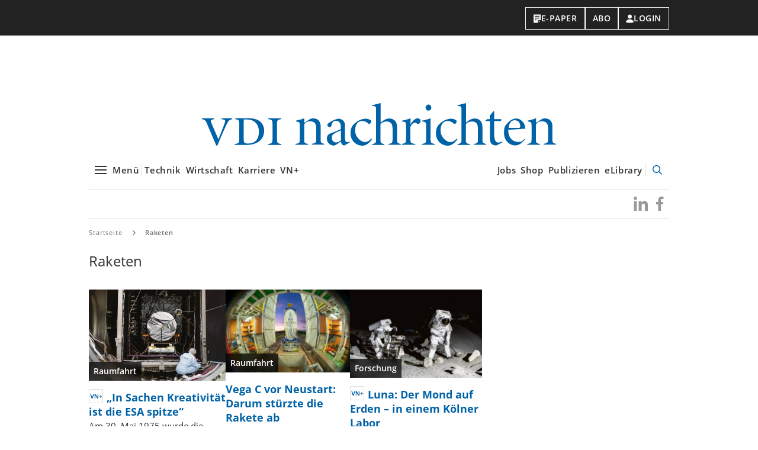

--- FILE ---
content_type: text/html; charset=UTF-8
request_url: https://www.vdi-nachrichten.com/tag/raketen/
body_size: 16264
content:
<!DOCTYPE html>
<html lang="de">
<head>
    <script>(function(w,d,s,l,i){w[l]=w[l]||[];w[l].push({'gtm.start': new Date().getTime(),event:'gtm.js'});var f=d.getElementsByTagName(s)[0], j=d.createElement(s),dl=l!='dataLayer'?'&l='+l:'';j.async=true;j.src= '//www.googletagmanager.com/gtm.js?id='+i+dl;f.parentNode.insertBefore(j,f);})(window,document,'script','dataLayer','GTM-KX6XQ5');</script>
        <script defer data-domain="vdi-nachrichten.com" src="https://plausible.io/js/script.js"></script>
    <script>
        window.plausible = window.plausible || function () {
            (window.plausible.q = window.plausible.q || []).push(arguments)
        }
    </script>
    
    
        <meta charset="UTF-8">
    <meta http-equiv="x-ua-compatible" content="ie=edge">
    <meta name="viewport" content="width=device-width, initial-scale=1, shrink-to-fit=no">

    <link rel="preload" href="https://www.vdi-nachrichten.com/wp-content/themes/vdinachrichten/fonts/open-sans-v17-latin-300.woff2" as="font" type="font/woff2" crossorigin/>
    <link rel="preload" href="https://www.vdi-nachrichten.com/wp-content/themes/vdinachrichten/fonts/open-sans-v17-latin-600.woff2" as="font" type="font/woff2" crossorigin/>
    <link rel="preload" href="https://www.vdi-nachrichten.com/wp-content/themes/vdinachrichten/fonts/open-sans-v17-latin-700.woff2" as="font" type="font/woff2" crossorigin/>
    <link rel="preload" href="https://www.vdi-nachrichten.com/wp-content/themes/vdinachrichten/fonts/open-sans-v17-latin-regular.woff2" as="font" type="font/woff2" crossorigin/>

    <meta name='robots' content='index, follow, max-image-preview:large' />
	<style>img:is([sizes="auto" i], [sizes^="auto," i]) { contain-intrinsic-size: 3000px 1500px }</style>
	
	<!-- This site is optimized with the Yoast SEO Premium plugin v26.2 (Yoast SEO v26.2) - https://yoast.com/wordpress/plugins/seo/ -->
	<title>Raketen - VDI Nachrichten</title>
	<link rel="canonical" href="https://www.vdi-nachrichten.com/tag/raketen/" />
	<link rel="next" href="https://www.vdi-nachrichten.com/tag/raketen/seite/2/" />
	<meta property="og:locale" content="de_DE" />
	<meta property="og:type" content="article" />
	<meta property="og:title" content="Raketen Archive" />
	<meta property="og:url" content="https://www.vdi-nachrichten.com/tag/raketen/" />
	<meta property="og:site_name" content="VDI nachrichten - Das Nachrichtenportal für Ingenieure" />
	<meta property="og:image" content="https://www.vdi-nachrichten.com/wp-content/uploads/2019/08/og.jpg" />
	<meta property="og:image:width" content="1800" />
	<meta property="og:image:height" content="1080" />
	<meta property="og:image:type" content="image/jpeg" />
	<meta name="twitter:card" content="summary_large_image" />
	<script type="application/ld+json" class="yoast-schema-graph">{"@context":"https://schema.org","@graph":[{"@type":"CollectionPage","@id":"https://www.vdi-nachrichten.com/tag/raketen/","url":"https://www.vdi-nachrichten.com/tag/raketen/","name":"Raketen - VDI Nachrichten","isPartOf":{"@id":"https://www.vdi-nachrichten.com/#website"},"primaryImageOfPage":{"@id":"https://www.vdi-nachrichten.com/tag/raketen/#primaryimage"},"image":{"@id":"https://www.vdi-nachrichten.com/tag/raketen/#primaryimage"},"thumbnailUrl":"https://www.vdi-nachrichten.com/wp-content/uploads/2025/05/67910-e1748357711303.jpg","breadcrumb":{"@id":"https://www.vdi-nachrichten.com/tag/raketen/#breadcrumb"},"inLanguage":"de"},{"@type":"ImageObject","inLanguage":"de","@id":"https://www.vdi-nachrichten.com/tag/raketen/#primaryimage","url":"https://www.vdi-nachrichten.com/wp-content/uploads/2025/05/67910-e1748357711303.jpg","contentUrl":"https://www.vdi-nachrichten.com/wp-content/uploads/2025/05/67910-e1748357711303.jpg","width":1600,"height":1164,"caption":"ESA-Mission Hera: Der Hera-Satellit wird am 27. Februar 2024 im European Space Research and Technology Centre (ESTEC) der ESA in einer Vakuumkammer zu Testzwecken eingeschlossen. ­Inzwischen ist Hera gestartet. Die Sonde fliegt zu einem Aste­roiden und soll dort Cube-Sats absetzen. Das Zielobjekt hat aber nur ein paar Hundert Meter Durchmesser. Foto: ESA – A. Conigli"},{"@type":"BreadcrumbList","@id":"https://www.vdi-nachrichten.com/tag/raketen/#breadcrumb","itemListElement":[{"@type":"ListItem","position":1,"name":"Startseite","item":"https://www.vdi-nachrichten.com/"},{"@type":"ListItem","position":2,"name":"Raketen"}]},{"@type":"WebSite","@id":"https://www.vdi-nachrichten.com/#website","url":"https://www.vdi-nachrichten.com/","name":"VDI nachrichten - Das Nachrichtenportal für Ingenieure","description":"","publisher":{"@id":"https://www.vdi-nachrichten.com/#organization"},"potentialAction":[{"@type":"SearchAction","target":{"@type":"EntryPoint","urlTemplate":"https://www.vdi-nachrichten.com/?s={search_term_string}"},"query-input":{"@type":"PropertyValueSpecification","valueRequired":true,"valueName":"search_term_string"}}],"inLanguage":"de"},{"@type":"Organization","@id":"https://www.vdi-nachrichten.com/#organization","name":"VDI Verlag GmbH","url":"https://www.vdi-nachrichten.com/","logo":{"@type":"ImageObject","inLanguage":"de","@id":"https://www.vdi-nachrichten.com/#/schema/logo/image/","url":"https://www.vdi-nachrichten.com/wp-content/uploads/2019/07/logo_vdi_nachrichten_facebook.jpg","contentUrl":"https://www.vdi-nachrichten.com/wp-content/uploads/2019/07/logo_vdi_nachrichten_facebook.jpg","width":600,"height":315,"caption":"VDI Verlag GmbH"},"image":{"@id":"https://www.vdi-nachrichten.com/#/schema/logo/image/"}}]}</script>
	<!-- / Yoast SEO Premium plugin. -->


<script id="wpp-js" src="https://www.vdi-nachrichten.com/wp-content/plugins/wordpress-popular-posts/assets/js/wpp.min.js?ver=7.3.6" data-sampling="1" data-sampling-rate="10" data-api-url="https://www.vdi-nachrichten.com/wp-json/wordpress-popular-posts" data-post-id="0" data-token="c4d0125ad6" data-lang="0" data-debug="0"></script>
<link rel='preload' as='style'  id='theme-main-preload-style-css' href='https://www.vdi-nachrichten.com/wp-content/themes/vdinachrichten/dist/css/main.3d9c87af75261a89cba5.min.css' type='text/css' media='all' />
<link rel='stylesheet' id='theme-main-style-css' href='https://www.vdi-nachrichten.com/wp-content/themes/vdinachrichten/dist/css/main.3d9c87af75261a89cba5.min.css' type='text/css' media='all' />
<link rel='preload' as='style'  id='theme-video-preload-style-css' href='https://www.vdi-nachrichten.com/wp-content/themes/vdinachrichten/dist/css/video.0fc003a2dae237714306.min.css' type='text/css' media='all' />
<link rel='stylesheet' id='theme-video-style-css' href='https://www.vdi-nachrichten.com/wp-content/themes/vdinachrichten/dist/css/video.0fc003a2dae237714306.min.css' type='text/css' media='all' />
<link rel='stylesheet' id='theme-print-style-css' href='https://www.vdi-nachrichten.com/wp-content/themes/vdinachrichten/dist/css/print.dc7c3392fd0186575b42.min.css' type='text/css' media='print' />
<style id='classic-theme-styles-inline-css' type='text/css'>
/*! This file is auto-generated */
.wp-block-button__link{color:#fff;background-color:#32373c;border-radius:9999px;box-shadow:none;text-decoration:none;padding:calc(.667em + 2px) calc(1.333em + 2px);font-size:1.125em}.wp-block-file__button{background:#32373c;color:#fff;text-decoration:none}
</style>
<style id='global-styles-inline-css' type='text/css'>
:root{--wp--preset--aspect-ratio--square: 1;--wp--preset--aspect-ratio--4-3: 4/3;--wp--preset--aspect-ratio--3-4: 3/4;--wp--preset--aspect-ratio--3-2: 3/2;--wp--preset--aspect-ratio--2-3: 2/3;--wp--preset--aspect-ratio--16-9: 16/9;--wp--preset--aspect-ratio--9-16: 9/16;--wp--preset--color--black: #000000;--wp--preset--color--cyan-bluish-gray: #abb8c3;--wp--preset--color--white: #ffffff;--wp--preset--color--pale-pink: #f78da7;--wp--preset--color--vivid-red: #cf2e2e;--wp--preset--color--luminous-vivid-orange: #ff6900;--wp--preset--color--luminous-vivid-amber: #fcb900;--wp--preset--color--light-green-cyan: #7bdcb5;--wp--preset--color--vivid-green-cyan: #00d084;--wp--preset--color--pale-cyan-blue: #8ed1fc;--wp--preset--color--vivid-cyan-blue: #0693e3;--wp--preset--color--vivid-purple: #9b51e0;--wp--preset--gradient--vivid-cyan-blue-to-vivid-purple: linear-gradient(135deg,rgba(6,147,227,1) 0%,rgb(155,81,224) 100%);--wp--preset--gradient--light-green-cyan-to-vivid-green-cyan: linear-gradient(135deg,rgb(122,220,180) 0%,rgb(0,208,130) 100%);--wp--preset--gradient--luminous-vivid-amber-to-luminous-vivid-orange: linear-gradient(135deg,rgba(252,185,0,1) 0%,rgba(255,105,0,1) 100%);--wp--preset--gradient--luminous-vivid-orange-to-vivid-red: linear-gradient(135deg,rgba(255,105,0,1) 0%,rgb(207,46,46) 100%);--wp--preset--gradient--very-light-gray-to-cyan-bluish-gray: linear-gradient(135deg,rgb(238,238,238) 0%,rgb(169,184,195) 100%);--wp--preset--gradient--cool-to-warm-spectrum: linear-gradient(135deg,rgb(74,234,220) 0%,rgb(151,120,209) 20%,rgb(207,42,186) 40%,rgb(238,44,130) 60%,rgb(251,105,98) 80%,rgb(254,248,76) 100%);--wp--preset--gradient--blush-light-purple: linear-gradient(135deg,rgb(255,206,236) 0%,rgb(152,150,240) 100%);--wp--preset--gradient--blush-bordeaux: linear-gradient(135deg,rgb(254,205,165) 0%,rgb(254,45,45) 50%,rgb(107,0,62) 100%);--wp--preset--gradient--luminous-dusk: linear-gradient(135deg,rgb(255,203,112) 0%,rgb(199,81,192) 50%,rgb(65,88,208) 100%);--wp--preset--gradient--pale-ocean: linear-gradient(135deg,rgb(255,245,203) 0%,rgb(182,227,212) 50%,rgb(51,167,181) 100%);--wp--preset--gradient--electric-grass: linear-gradient(135deg,rgb(202,248,128) 0%,rgb(113,206,126) 100%);--wp--preset--gradient--midnight: linear-gradient(135deg,rgb(2,3,129) 0%,rgb(40,116,252) 100%);--wp--preset--font-size--small: 13px;--wp--preset--font-size--medium: 20px;--wp--preset--font-size--large: 36px;--wp--preset--font-size--x-large: 42px;--wp--preset--spacing--20: 0.44rem;--wp--preset--spacing--30: 0.67rem;--wp--preset--spacing--40: 1rem;--wp--preset--spacing--50: 1.5rem;--wp--preset--spacing--60: 2.25rem;--wp--preset--spacing--70: 3.38rem;--wp--preset--spacing--80: 5.06rem;--wp--preset--shadow--natural: 6px 6px 9px rgba(0, 0, 0, 0.2);--wp--preset--shadow--deep: 12px 12px 50px rgba(0, 0, 0, 0.4);--wp--preset--shadow--sharp: 6px 6px 0px rgba(0, 0, 0, 0.2);--wp--preset--shadow--outlined: 6px 6px 0px -3px rgba(255, 255, 255, 1), 6px 6px rgba(0, 0, 0, 1);--wp--preset--shadow--crisp: 6px 6px 0px rgba(0, 0, 0, 1);}:where(.is-layout-flex){gap: 0.5em;}:where(.is-layout-grid){gap: 0.5em;}body .is-layout-flex{display: flex;}.is-layout-flex{flex-wrap: wrap;align-items: center;}.is-layout-flex > :is(*, div){margin: 0;}body .is-layout-grid{display: grid;}.is-layout-grid > :is(*, div){margin: 0;}:where(.wp-block-columns.is-layout-flex){gap: 2em;}:where(.wp-block-columns.is-layout-grid){gap: 2em;}:where(.wp-block-post-template.is-layout-flex){gap: 1.25em;}:where(.wp-block-post-template.is-layout-grid){gap: 1.25em;}.has-black-color{color: var(--wp--preset--color--black) !important;}.has-cyan-bluish-gray-color{color: var(--wp--preset--color--cyan-bluish-gray) !important;}.has-white-color{color: var(--wp--preset--color--white) !important;}.has-pale-pink-color{color: var(--wp--preset--color--pale-pink) !important;}.has-vivid-red-color{color: var(--wp--preset--color--vivid-red) !important;}.has-luminous-vivid-orange-color{color: var(--wp--preset--color--luminous-vivid-orange) !important;}.has-luminous-vivid-amber-color{color: var(--wp--preset--color--luminous-vivid-amber) !important;}.has-light-green-cyan-color{color: var(--wp--preset--color--light-green-cyan) !important;}.has-vivid-green-cyan-color{color: var(--wp--preset--color--vivid-green-cyan) !important;}.has-pale-cyan-blue-color{color: var(--wp--preset--color--pale-cyan-blue) !important;}.has-vivid-cyan-blue-color{color: var(--wp--preset--color--vivid-cyan-blue) !important;}.has-vivid-purple-color{color: var(--wp--preset--color--vivid-purple) !important;}.has-black-background-color{background-color: var(--wp--preset--color--black) !important;}.has-cyan-bluish-gray-background-color{background-color: var(--wp--preset--color--cyan-bluish-gray) !important;}.has-white-background-color{background-color: var(--wp--preset--color--white) !important;}.has-pale-pink-background-color{background-color: var(--wp--preset--color--pale-pink) !important;}.has-vivid-red-background-color{background-color: var(--wp--preset--color--vivid-red) !important;}.has-luminous-vivid-orange-background-color{background-color: var(--wp--preset--color--luminous-vivid-orange) !important;}.has-luminous-vivid-amber-background-color{background-color: var(--wp--preset--color--luminous-vivid-amber) !important;}.has-light-green-cyan-background-color{background-color: var(--wp--preset--color--light-green-cyan) !important;}.has-vivid-green-cyan-background-color{background-color: var(--wp--preset--color--vivid-green-cyan) !important;}.has-pale-cyan-blue-background-color{background-color: var(--wp--preset--color--pale-cyan-blue) !important;}.has-vivid-cyan-blue-background-color{background-color: var(--wp--preset--color--vivid-cyan-blue) !important;}.has-vivid-purple-background-color{background-color: var(--wp--preset--color--vivid-purple) !important;}.has-black-border-color{border-color: var(--wp--preset--color--black) !important;}.has-cyan-bluish-gray-border-color{border-color: var(--wp--preset--color--cyan-bluish-gray) !important;}.has-white-border-color{border-color: var(--wp--preset--color--white) !important;}.has-pale-pink-border-color{border-color: var(--wp--preset--color--pale-pink) !important;}.has-vivid-red-border-color{border-color: var(--wp--preset--color--vivid-red) !important;}.has-luminous-vivid-orange-border-color{border-color: var(--wp--preset--color--luminous-vivid-orange) !important;}.has-luminous-vivid-amber-border-color{border-color: var(--wp--preset--color--luminous-vivid-amber) !important;}.has-light-green-cyan-border-color{border-color: var(--wp--preset--color--light-green-cyan) !important;}.has-vivid-green-cyan-border-color{border-color: var(--wp--preset--color--vivid-green-cyan) !important;}.has-pale-cyan-blue-border-color{border-color: var(--wp--preset--color--pale-cyan-blue) !important;}.has-vivid-cyan-blue-border-color{border-color: var(--wp--preset--color--vivid-cyan-blue) !important;}.has-vivid-purple-border-color{border-color: var(--wp--preset--color--vivid-purple) !important;}.has-vivid-cyan-blue-to-vivid-purple-gradient-background{background: var(--wp--preset--gradient--vivid-cyan-blue-to-vivid-purple) !important;}.has-light-green-cyan-to-vivid-green-cyan-gradient-background{background: var(--wp--preset--gradient--light-green-cyan-to-vivid-green-cyan) !important;}.has-luminous-vivid-amber-to-luminous-vivid-orange-gradient-background{background: var(--wp--preset--gradient--luminous-vivid-amber-to-luminous-vivid-orange) !important;}.has-luminous-vivid-orange-to-vivid-red-gradient-background{background: var(--wp--preset--gradient--luminous-vivid-orange-to-vivid-red) !important;}.has-very-light-gray-to-cyan-bluish-gray-gradient-background{background: var(--wp--preset--gradient--very-light-gray-to-cyan-bluish-gray) !important;}.has-cool-to-warm-spectrum-gradient-background{background: var(--wp--preset--gradient--cool-to-warm-spectrum) !important;}.has-blush-light-purple-gradient-background{background: var(--wp--preset--gradient--blush-light-purple) !important;}.has-blush-bordeaux-gradient-background{background: var(--wp--preset--gradient--blush-bordeaux) !important;}.has-luminous-dusk-gradient-background{background: var(--wp--preset--gradient--luminous-dusk) !important;}.has-pale-ocean-gradient-background{background: var(--wp--preset--gradient--pale-ocean) !important;}.has-electric-grass-gradient-background{background: var(--wp--preset--gradient--electric-grass) !important;}.has-midnight-gradient-background{background: var(--wp--preset--gradient--midnight) !important;}.has-small-font-size{font-size: var(--wp--preset--font-size--small) !important;}.has-medium-font-size{font-size: var(--wp--preset--font-size--medium) !important;}.has-large-font-size{font-size: var(--wp--preset--font-size--large) !important;}.has-x-large-font-size{font-size: var(--wp--preset--font-size--x-large) !important;}
:where(.wp-block-post-template.is-layout-flex){gap: 1.25em;}:where(.wp-block-post-template.is-layout-grid){gap: 1.25em;}
:where(.wp-block-columns.is-layout-flex){gap: 2em;}:where(.wp-block-columns.is-layout-grid){gap: 2em;}
:root :where(.wp-block-pullquote){font-size: 1.5em;line-height: 1.6;}
</style>
<link rel='stylesheet' id='related-posts-by-taxonomy-css' href='https://www.vdi-nachrichten.com/wp-content/plugins/related-posts-by-taxonomy/includes/assets/css/styles.css' type='text/css' media='all' />
<link rel='stylesheet' id='wordpress-popular-posts-css-css' href='https://www.vdi-nachrichten.com/wp-content/plugins/wordpress-popular-posts/assets/css/wpp.css' type='text/css' media='all' />
<link rel='stylesheet' id='wp-mcm-styles-css' href='https://www.vdi-nachrichten.com/wp-content/plugins/wp-media-category-management/css/wp-mcm-styles.css' type='text/css' media='all' />
<script src="https://www.vdi-nachrichten.com/wp-content/themes/vdinachrichten/dist/js/main.f2b84bad610f4ffb9388.min.js" id="theme-main-preload-script-js"></script>
<script src="https://www.vdi-nachrichten.com/wp-content/themes/vdinachrichten/dist/js/video.2db0e1319910c1ec4928.min.js" id="theme-video-preload-script-js"></script>
            <style id="wpp-loading-animation-styles">@-webkit-keyframes bgslide{from{background-position-x:0}to{background-position-x:-200%}}@keyframes bgslide{from{background-position-x:0}to{background-position-x:-200%}}.wpp-widget-block-placeholder,.wpp-shortcode-placeholder{margin:0 auto;width:60px;height:3px;background:#dd3737;background:linear-gradient(90deg,#dd3737 0%,#571313 10%,#dd3737 100%);background-size:200% auto;border-radius:3px;-webkit-animation:bgslide 1s infinite linear;animation:bgslide 1s infinite linear}</style>
            <link rel="icon" href="https://www.vdi-nachrichten.com/wp-content/uploads/2019/08/cropped-favicon-32x32.png" sizes="32x32" />
<link rel="icon" href="https://www.vdi-nachrichten.com/wp-content/uploads/2019/08/cropped-favicon-192x192.png" sizes="192x192" />
<link rel="apple-touch-icon" href="https://www.vdi-nachrichten.com/wp-content/uploads/2019/08/cropped-favicon-180x180.png" />
<meta name="msapplication-TileImage" content="https://www.vdi-nachrichten.com/wp-content/uploads/2019/08/cropped-favicon-270x270.png" />


            <script type="text/javascript">
    window.vdi = window.vdi || {};
    window.vdi.isMobileViewport = Math.max(document.documentElement.clientWidth || 0, window.innerWidth || 0) < 768;
    window.vdi.bloginfoUrl = 'https://www.vdi-nachrichten.com';
</script>
        <script>
    var cmsObject = {};
    (window.__ba = window.__ba || {}).publisher = window.__ba.publisher || {};
    window.__ba.publisher.section = 'startseite';
    window.__ba.publisher.keywords = "vnplus";

    cmsObject = {
        $handle: 'index',
        $autoSizeFrames: true,
        level2: 'vdi_startseite',
        level3: '',
        keywords: 'vdi,vdi_startseite,vnplus',
        tma: '',
        relaunch: '',
        special: ''
    };
</script>
<script type="text/javascript" src="https://storage.googleapis.com/ba_utils/vdin.js"></script>
    
    </head>
<body class="archive tag tag-raketen tag-807 wp-theme-vdinachrichten">
<noscript><iframe src="//www.googletagmanager.com/ns.html?id=GTM-KX6XQ5" height="0" width="0" style="display:none;visibility:hidden"></iframe></noscript>
    <aside class="header-top-bar">
    <div class="container header-top-bar__container">
                    <noscript>
                

<div class="header-top-bar__button-group">
    <a
    href="https://e-paper.vdi-nachrichten.com"
    class="header-top-bar-button"
>
    <svg fill="none" height="15" viewBox="0 0 14 15" width="14" xmlns="http://www.w3.org/2000/svg"><path clip-rule="evenodd" d="m1 .5h12v9.25h-4-.75v.75 4h-7.25zm8.75 13.25v-2.5h2.5zm-6.75-9.5h8v-1.5h-8zm0 3h8v-1.5h-8zm3 3h-3v-1.5h3z" fill="currentColor" fill-rule="evenodd"/></svg>

    E-Paper
</a>

    <a
        class="header-top-bar-button"
        href="https://www.vdi-nachrichten.com/abos/"
        target="_self"
    >
        Abo
    </a>

    <a
        class="header-top-bar-button"
        href="https://sso.vdi-verlag.de/authorize?response_type=code&client_id=vdilive&scope=subscription+user&redirect_uri=https://www.vdi-nachrichten.com/&layout=vdin"
    >
        <svg width="13" height="15" fill="none" focusable="false" xmlns="http://www.w3.org/2000/svg"><circle cx="6.5" cy="3.988" r="3.1" stroke="currentColor" stroke-width=".8"/><path d="M12.6 12.873c0 .208-.146.434-.628.653-.47.213-1.132.355-1.864.445-1.266.155-2.632.144-3.335.139l-.273-.002c-.074 0-.166 0-.273.002-.703.005-2.07.016-3.334-.14-.733-.09-1.396-.231-1.865-.444-.482-.219-.628-.445-.628-.653 0-.348.142-.77.444-1.221.299-.45.74-.905 1.297-1.314A7.46 7.46 0 0 1 6.5 8.912a7.46 7.46 0 0 1 4.36 1.426c.556.409.997.865 1.296 1.314.302.452.444.873.444 1.22z" stroke="currentColor" stroke-width=".8"/></svg>

        Login
    </a>
</div>

            </noscript>

            <div
                class="js-sso-button-group header-top-bar__button-group-parent"
                data-reference="desktop"
                data-ajax-url="https://www.vdi-nachrichten.com/wp-json/vdi-sso/v1/login_menu"
            ></div>
            </div>
</aside>

    <div id='ad-LAY' class='ad'>
    
        <div id='Ads_BA_LAY'>
            <script type='text/javascript'>Ads_BA_AD('LAY');</script>
        </div>

    </div>


    <div id='ad-BS' class='ad container'>
            <div id='bs'>
    
        <div id='Ads_BA_BS'>
            <script type='text/javascript'>Ads_BA_AD('BS');</script>
        </div>

            </div>
    </div>


<header class="header js-header">
    <div class="header__container">
                        
        <div class="header__site-brand">
        <a href="https://www.vdi-nachrichten.com" class="header__site-brand-link">
            <img
                width="598"
                height="72"
                class="header__site-brand-logo"
                src="https://www.vdi-nachrichten.com/wp-content/themes/vdinachrichten/images/vdi-nachrichten-logo-2024.svg"
                alt="VDI-Nachrichten"
            />

            <span class="screen-reader-text">VDI-Nachrichten</span>
        </a>
        </div>

        <nav class="header__link-bar-wrapper" aria-label="Hauptmenü">
            <ul class="header-link-bar header__link-bar-column">
                <li class="header-link-bar__item">
                    <button
                        class="header-link-bar__link header-link-bar__link--menu-toggle js-navigation-toggle"
                        data-tippy-content="Alle Kategorien anzeigen"
                    >
                        <svg fill="currentColor" height="32" viewBox="0 0 32 32" width="32" xmlns="http://www.w3.org/2000/svg"><path d="m6 9h20v2h-20z"/><path d="m6 15h20v2h-20z"/><path d="m6 21h20v2h-20z"/></svg>

                        <span>Menü</span>
                    </button>
                </li>

                <li class="header-link-bar__divider hidden-lg-max"></li>

                                    
                                                    <li class="header-link-bar__item hidden-lg-max">
                                <a
                                        class="header-link-bar__link"
                                        href="https://www.vdi-nachrichten.com/technik/"
                                >
                                    Technik
                                </a>
                            </li>
                                                    <li class="header-link-bar__item hidden-lg-max">
                                <a
                                        class="header-link-bar__link"
                                        href="https://www.vdi-nachrichten.com/wirtschaft/"
                                >
                                    Wirtschaft
                                </a>
                            </li>
                                                    <li class="header-link-bar__item hidden-lg-max">
                                <a
                                        class="header-link-bar__link"
                                        href="https://www.vdi-nachrichten.com/karriere/"
                                >
                                    Karriere
                                </a>
                            </li>
                                                    <li class="header-link-bar__item hidden-lg-max">
                                <a
                                        class="header-link-bar__link"
                                        href="https://www.vdi-nachrichten.com/vn-plus-artikel/"
                                >
                                    VN+
                                </a>
                            </li>
                                                    </ul>

            <ul class="header-link-bar header__link-bar-column">
                                                            <li class="header-link-bar__item hidden-sm-max">
                            <a href="https://jobs.ingenieur.de/" class="header-link-bar__link">
                                Jobs
                            </a>
                        </li>
                                            <li class="header-link-bar__item hidden-sm-max">
                            <a href="https://www.vdi-nachrichten.com/shop/" class="header-link-bar__link">
                                Shop
                            </a>
                        </li>
                                            <li class="header-link-bar__item hidden-sm-max">
                            <a href="https://www.vdi-nachrichten.com/publikationsservice/" class="header-link-bar__link">
                                Publizieren
                            </a>
                        </li>
                                            <li class="header-link-bar__item hidden-sm-max">
                            <a href="https://elibrary.vdi-verlag.de/" class="header-link-bar__link">
                                eLibrary
                            </a>
                        </li>
                    
                    <li class="header-link-bar__divider hidden-sm-max"></li>
                
                <li class="header-link-bar__item">
                    <button
    class="header-link-bar__link header-link-bar__link--search-toggle js-search-modal-trigger"
    data-tippy-content="Seite durchsuchen"
>
    <svg aria-hidden="true" focusable="false" data-prefix="far" data-icon="search" class="svg-inline--fa fa-search fa-w-16" role="img" xmlns="http://www.w3.org/2000/svg" viewBox="0 0 512 512"><path fill="currentColor" d="M508.5 468.9L387.1 347.5c-2.3-2.3-5.3-3.5-8.5-3.5h-13.2c31.5-36.5 50.6-84 50.6-136C416 93.1 322.9 0 208 0S0 93.1 0 208s93.1 208 208 208c52 0 99.5-19.1 136-50.6v13.2c0 3.2 1.3 6.2 3.5 8.5l121.4 121.4c4.7 4.7 12.3 4.7 17 0l22.6-22.6c4.7-4.7 4.7-12.3 0-17zM208 368c-88.4 0-160-71.6-160-160S119.6 48 208 48s160 71.6 160 160-71.6 160-160 160z"></path></svg>
    <span class="screen-reader-text">Suche öffnen</span>
</button>

<div class="modal js-modal" data-trigger=".js-search-modal-trigger">
    <div class="modal__content--search">
        <form
    method="get"
    action="https://www.vdi-nachrichten.com"
    class="header-search-form"
    autocomplete="off"
>
    <input
        type="text"
        class="header-search-form__input js-search-input"
        name="s"
        placeholder="Suchbegriff eingeben..."
        aria-label="Suche"
    />

    <input type="hidden" name="post_type" value="post">

    <input
        type="submit"
        class="header-search-form__submit-button"
        aria-label="Abschicken"
        value=""
    />
</form>
    </div>
</div>
                </li>
            </ul>

            
<dialog class="offcanvas-navigation js-offcanvas-navigation" aria-expanded="false" aria-label="Alle Kategorien">
    <button
        class="offcanvas-navigation__close-button hidden-sm js-navigation-close"
        tabindex="-1"
    >
        <svg fill="none" height="32" viewBox="0 0 32 32" width="32" xmlns="http://www.w3.org/2000/svg"><path clip-rule="evenodd" d="m13.7175 15.8388-6.7175 6.7175 2.12132 2.1214 6.71748-6.7175 6.7176 6.7175 2.1213-2.1213-6.7175-6.7176 6.7175-6.71748-2.1214-2.12132-6.7175 6.7175-6.71746-6.71749-2.12132 2.12132z" fill="currentColor" fill-rule="evenodd"/></svg>
        <span>Schließen</span>
    </button>

    <ul
        class="offcanvas-navigation__menu"
        role="menu"
        aria-label="Alle Kategorien"
    >
                        
    
    
    
                
    <li
        id="7764"
        role="presentation"
        class="offcanvas-navigation__menu-item menu-item menu-item-type-taxonomy menu-item-object-category menu-item-has-children menu-item-7764 offcanvas-navigation__menu-item--has-children"
    >
                    <a
                class="offcanvas-navigation__menu-link"
                role="menuitem"
                href="https://www.vdi-nachrichten.com/technik/"
                aria-haspopup="true"                            >
                Technik
            </a>
        
                    
            <button
                aria-controls="7764--submenu"
                aria-label="Unterkategorien ausklappen"
                title="Unterkategorien ausklappen"
                class="offcanvas-navigation__menu-chevron js-submenu-toggle "
                            >
                <svg fill="none" height="16" viewBox="0 0 16 16" width="16" xmlns="http://www.w3.org/2000/svg"><path d="m3.5 5.5 4.5 4.5 4.5-4.5" stroke="currentColor" stroke-width="2"/></svg>
            </button>

            <ul
                class="offcanvas-navigation__menu offcanvas-navigation__menu--submenu "
                id="7764--submenu"
            >
                                        
    
    
    
    
    <li
        id="57606"
        role="presentation"
        class="offcanvas-navigation__menu-item menu-item menu-item-type-taxonomy menu-item-object-category menu-item-57606"
    >
                    <a
                class="offcanvas-navigation__menu-link"
                role="menuitem"
                href="https://www.vdi-nachrichten.com/technik/additive-fertigung/"
                                            >
                Additive Fertigung
            </a>
        
            </li>

                                        
    
    
    
    
    <li
        id="57609"
        role="presentation"
        class="offcanvas-navigation__menu-item menu-item menu-item-type-taxonomy menu-item-object-category menu-item-57609"
    >
                    <a
                class="offcanvas-navigation__menu-link"
                role="menuitem"
                href="https://www.vdi-nachrichten.com/technik/automation/"
                                            >
                Automation
            </a>
        
            </li>

                                        
    
    
    
    
    <li
        id="57612"
        role="presentation"
        class="offcanvas-navigation__menu-item menu-item menu-item-type-taxonomy menu-item-object-category menu-item-57612"
    >
                    <a
                class="offcanvas-navigation__menu-link"
                role="menuitem"
                href="https://www.vdi-nachrichten.com/technik/automobil/"
                                            >
                Automobil
            </a>
        
            </li>

                                        
    
    
    
    
    <li
        id="57615"
        role="presentation"
        class="offcanvas-navigation__menu-item menu-item menu-item-type-taxonomy menu-item-object-category menu-item-57615"
    >
                    <a
                class="offcanvas-navigation__menu-link"
                role="menuitem"
                href="https://www.vdi-nachrichten.com/technik/bau/"
                                            >
                Bau
            </a>
        
            </li>

                                        
    
    
    
    
    <li
        id="142105"
        role="presentation"
        class="offcanvas-navigation__menu-item menu-item menu-item-type-custom menu-item-object-custom menu-item-142105"
    >
                    <a
                class="offcanvas-navigation__menu-link"
                role="menuitem"
                href="https://www.vdi-nachrichten.com/dossiers/"
                                            >
                Dossiers
            </a>
        
            </li>

                                        
    
    
    
    
    <li
        id="57618"
        role="presentation"
        class="offcanvas-navigation__menu-item menu-item menu-item-type-taxonomy menu-item-object-category menu-item-57618"
    >
                    <a
                class="offcanvas-navigation__menu-link"
                role="menuitem"
                href="https://www.vdi-nachrichten.com/technik/elektronik/"
                                            >
                Elektronik
            </a>
        
            </li>

                                        
    
    
    
    
    <li
        id="57621"
        role="presentation"
        class="offcanvas-navigation__menu-item menu-item menu-item-type-taxonomy menu-item-object-category menu-item-57621"
    >
                    <a
                class="offcanvas-navigation__menu-link"
                role="menuitem"
                href="https://www.vdi-nachrichten.com/technik/energie/"
                                            >
                Energie
            </a>
        
            </li>

                                        
    
    
    
    
    <li
        id="57624"
        role="presentation"
        class="offcanvas-navigation__menu-item menu-item menu-item-type-taxonomy menu-item-object-category menu-item-57624"
    >
                    <a
                class="offcanvas-navigation__menu-link"
                role="menuitem"
                href="https://www.vdi-nachrichten.com/technik/forschung/"
                                            >
                Forschung
            </a>
        
            </li>

                                        
    
    
    
    
    <li
        id="57627"
        role="presentation"
        class="offcanvas-navigation__menu-item menu-item menu-item-type-taxonomy menu-item-object-category menu-item-57627"
    >
                    <a
                class="offcanvas-navigation__menu-link"
                role="menuitem"
                href="https://www.vdi-nachrichten.com/technik/gebaeudetechnik/"
                                            >
                Gebäudetechnik
            </a>
        
            </li>

                                        
    
    
    
    
    <li
        id="57630"
        role="presentation"
        class="offcanvas-navigation__menu-item menu-item menu-item-type-taxonomy menu-item-object-category menu-item-57630"
    >
                    <a
                class="offcanvas-navigation__menu-link"
                role="menuitem"
                href="https://www.vdi-nachrichten.com/technik/gesundheit/"
                                            >
                Gesundheit
            </a>
        
            </li>

                                        
    
    
    
    
    <li
        id="57633"
        role="presentation"
        class="offcanvas-navigation__menu-item menu-item menu-item-type-taxonomy menu-item-object-category menu-item-57633"
    >
                    <a
                class="offcanvas-navigation__menu-link"
                role="menuitem"
                href="https://www.vdi-nachrichten.com/technik/informationstechnik/"
                                            >
                Informationstechnik
            </a>
        
            </li>

                                        
    
    
    
    
    <li
        id="57636"
        role="presentation"
        class="offcanvas-navigation__menu-item menu-item menu-item-type-taxonomy menu-item-object-category menu-item-57636"
    >
                    <a
                class="offcanvas-navigation__menu-link"
                role="menuitem"
                href="https://www.vdi-nachrichten.com/technik/logistik/"
                                            >
                Logistik
            </a>
        
            </li>

                                        
    
    
    
    
    <li
        id="57639"
        role="presentation"
        class="offcanvas-navigation__menu-item menu-item menu-item-type-taxonomy menu-item-object-category menu-item-57639"
    >
                    <a
                class="offcanvas-navigation__menu-link"
                role="menuitem"
                href="https://www.vdi-nachrichten.com/technik/mobilitaet/"
                                            >
                Mobilität
            </a>
        
            </li>

                                        
    
    
    
    
    <li
        id="133539"
        role="presentation"
        class="offcanvas-navigation__menu-item menu-item menu-item-type-taxonomy menu-item-object-category menu-item-133539"
    >
                    <a
                class="offcanvas-navigation__menu-link"
                role="menuitem"
                href="https://www.vdi-nachrichten.com/technik/produkte/"
                                            >
                Produkte
            </a>
        
            </li>

                                        
    
    
    
    
    <li
        id="57642"
        role="presentation"
        class="offcanvas-navigation__menu-item menu-item menu-item-type-taxonomy menu-item-object-category menu-item-57642"
    >
                    <a
                class="offcanvas-navigation__menu-link"
                role="menuitem"
                href="https://www.vdi-nachrichten.com/technik/produktion/"
                                            >
                Produktion
            </a>
        
            </li>

                                        
    
    
    
    
    <li
        id="57645"
        role="presentation"
        class="offcanvas-navigation__menu-item menu-item menu-item-type-taxonomy menu-item-object-category menu-item-57645"
    >
                    <a
                class="offcanvas-navigation__menu-link"
                role="menuitem"
                href="https://www.vdi-nachrichten.com/technik/raumfahrt/"
                                            >
                Raumfahrt
            </a>
        
            </li>

                                        
    
    
    
    
    <li
        id="57648"
        role="presentation"
        class="offcanvas-navigation__menu-item menu-item menu-item-type-taxonomy menu-item-object-category menu-item-57648"
    >
                    <a
                class="offcanvas-navigation__menu-link"
                role="menuitem"
                href="https://www.vdi-nachrichten.com/technik/technikgeschichte/"
                                            >
                Technikgeschichte
            </a>
        
            </li>

                                        
    
    
    
    
    <li
        id="57651"
        role="presentation"
        class="offcanvas-navigation__menu-item menu-item menu-item-type-taxonomy menu-item-object-category menu-item-57651"
    >
                    <a
                class="offcanvas-navigation__menu-link"
                role="menuitem"
                href="https://www.vdi-nachrichten.com/technik/telekommunikation/"
                                            >
                Telekommunikation
            </a>
        
            </li>

                                        
    
    
    
    
    <li
        id="57654"
        role="presentation"
        class="offcanvas-navigation__menu-item menu-item menu-item-type-taxonomy menu-item-object-category menu-item-57654"
    >
                    <a
                class="offcanvas-navigation__menu-link"
                role="menuitem"
                href="https://www.vdi-nachrichten.com/technik/umwelt/"
                                            >
                Umwelt
            </a>
        
            </li>

                                        
    
    
    
    
    <li
        id="57657"
        role="presentation"
        class="offcanvas-navigation__menu-item menu-item menu-item-type-taxonomy menu-item-object-category menu-item-57657"
    >
                    <a
                class="offcanvas-navigation__menu-link"
                role="menuitem"
                href="https://www.vdi-nachrichten.com/technik/werkstoffe/"
                                            >
                Werkstoffe
            </a>
        
            </li>

                                        
    
    
    
    
    <li
        id="145737"
        role="presentation"
        class="offcanvas-navigation__menu-item menu-item menu-item-type-taxonomy menu-item-object-category menu-item-145737"
    >
                    <a
                class="offcanvas-navigation__menu-link"
                role="menuitem"
                href="https://www.vdi-nachrichten.com/technik/zahl-des-tages/"
                                            >
                Zahl des Tages
            </a>
        
            </li>

                            </ul>
            </li>

                        
    
    
    
                
    <li
        id="57660"
        role="presentation"
        class="offcanvas-navigation__menu-item menu-item menu-item-type-taxonomy menu-item-object-category menu-item-has-children menu-item-57660 offcanvas-navigation__menu-item--has-children"
    >
                    <a
                class="offcanvas-navigation__menu-link"
                role="menuitem"
                href="https://www.vdi-nachrichten.com/wirtschaft/"
                aria-haspopup="true"                            >
                Wirtschaft
            </a>
        
                    
            <button
                aria-controls="57660--submenu"
                aria-label="Unterkategorien ausklappen"
                title="Unterkategorien ausklappen"
                class="offcanvas-navigation__menu-chevron js-submenu-toggle "
                            >
                <svg fill="none" height="16" viewBox="0 0 16 16" width="16" xmlns="http://www.w3.org/2000/svg"><path d="m3.5 5.5 4.5 4.5 4.5-4.5" stroke="currentColor" stroke-width="2"/></svg>
            </button>

            <ul
                class="offcanvas-navigation__menu offcanvas-navigation__menu--submenu "
                id="57660--submenu"
            >
                                        
    
    
    
    
    <li
        id="57663"
        role="presentation"
        class="offcanvas-navigation__menu-item menu-item menu-item-type-taxonomy menu-item-object-category menu-item-57663"
    >
                    <a
                class="offcanvas-navigation__menu-link"
                role="menuitem"
                href="https://www.vdi-nachrichten.com/wirtschaft/finanzen/"
                                            >
                Finanzen
            </a>
        
            </li>

                                        
    
    
    
    
    <li
        id="57666"
        role="presentation"
        class="offcanvas-navigation__menu-item menu-item menu-item-type-taxonomy menu-item-object-category menu-item-57666"
    >
                    <a
                class="offcanvas-navigation__menu-link"
                role="menuitem"
                href="https://www.vdi-nachrichten.com/wirtschaft/konjunktur/"
                                            >
                Konjunktur
            </a>
        
            </li>

                                        
    
    
    
    
    <li
        id="57669"
        role="presentation"
        class="offcanvas-navigation__menu-item menu-item menu-item-type-taxonomy menu-item-object-category menu-item-57669"
    >
                    <a
                class="offcanvas-navigation__menu-link"
                role="menuitem"
                href="https://www.vdi-nachrichten.com/wirtschaft/politik/"
                                            >
                Politik
            </a>
        
            </li>

                                        
    
    
    
    
    <li
        id="57672"
        role="presentation"
        class="offcanvas-navigation__menu-item menu-item menu-item-type-taxonomy menu-item-object-category menu-item-57672"
    >
                    <a
                class="offcanvas-navigation__menu-link"
                role="menuitem"
                href="https://www.vdi-nachrichten.com/wirtschaft/recht/"
                                            >
                Recht
            </a>
        
            </li>

                                        
    
    
    
    
    <li
        id="57675"
        role="presentation"
        class="offcanvas-navigation__menu-item menu-item menu-item-type-taxonomy menu-item-object-category menu-item-57675"
    >
                    <a
                class="offcanvas-navigation__menu-link"
                role="menuitem"
                href="https://www.vdi-nachrichten.com/wirtschaft/rohstoffe/"
                                            >
                Rohstoffe
            </a>
        
            </li>

                                        
    
    
    
    
    <li
        id="57678"
        role="presentation"
        class="offcanvas-navigation__menu-item menu-item menu-item-type-taxonomy menu-item-object-category menu-item-57678"
    >
                    <a
                class="offcanvas-navigation__menu-link"
                role="menuitem"
                href="https://www.vdi-nachrichten.com/wirtschaft/steuern/"
                                            >
                Steuern
            </a>
        
            </li>

                                        
    
    
    
    
    <li
        id="57681"
        role="presentation"
        class="offcanvas-navigation__menu-item menu-item menu-item-type-taxonomy menu-item-object-category menu-item-57681"
    >
                    <a
                class="offcanvas-navigation__menu-link"
                role="menuitem"
                href="https://www.vdi-nachrichten.com/wirtschaft/unternehmen/"
                                            >
                Unternehmen
            </a>
        
            </li>

                                        
    
    
    
    
    <li
        id="91470"
        role="presentation"
        class="offcanvas-navigation__menu-item menu-item menu-item-type-taxonomy menu-item-object-category menu-item-91470"
    >
                    <a
                class="offcanvas-navigation__menu-link"
                role="menuitem"
                href="https://www.vdi-nachrichten.com/ukraine/"
                                            >
                Ukraine
            </a>
        
            </li>

                            </ul>
            </li>

                        
    
    
    
                
    <li
        id="7761"
        role="presentation"
        class="offcanvas-navigation__menu-item menu-item menu-item-type-taxonomy menu-item-object-category menu-item-has-children menu-item-7761 offcanvas-navigation__menu-item--has-children"
    >
                    <a
                class="offcanvas-navigation__menu-link"
                role="menuitem"
                href="https://www.vdi-nachrichten.com/karriere/"
                aria-haspopup="true"                            >
                Karriere
            </a>
        
                    
            <button
                aria-controls="7761--submenu"
                aria-label="Unterkategorien ausklappen"
                title="Unterkategorien ausklappen"
                class="offcanvas-navigation__menu-chevron js-submenu-toggle "
                            >
                <svg fill="none" height="16" viewBox="0 0 16 16" width="16" xmlns="http://www.w3.org/2000/svg"><path d="m3.5 5.5 4.5 4.5 4.5-4.5" stroke="currentColor" stroke-width="2"/></svg>
            </button>

            <ul
                class="offcanvas-navigation__menu offcanvas-navigation__menu--submenu "
                id="7761--submenu"
            >
                                        
    
    
    
    
    <li
        id="57684"
        role="presentation"
        class="offcanvas-navigation__menu-item menu-item menu-item-type-taxonomy menu-item-object-category menu-item-57684"
    >
                    <a
                class="offcanvas-navigation__menu-link"
                role="menuitem"
                href="https://www.vdi-nachrichten.com/karriere/arbeitsmarkt/"
                                            >
                Arbeitsmarkt
            </a>
        
            </li>

                                        
    
    
    
    
    <li
        id="57687"
        role="presentation"
        class="offcanvas-navigation__menu-item menu-item menu-item-type-taxonomy menu-item-object-category menu-item-57687"
    >
                    <a
                class="offcanvas-navigation__menu-link"
                role="menuitem"
                href="https://www.vdi-nachrichten.com/karriere/bildung/"
                                            >
                Bildung
            </a>
        
            </li>

                                        
    
    
    
    
    <li
        id="9130"
        role="presentation"
        class="offcanvas-navigation__menu-item menu-item menu-item-type-custom menu-item-object-custom menu-item-9130"
    >
                    <a
                class="offcanvas-navigation__menu-link"
                role="menuitem"
                href="https://www.ingenieur.de/gehaltstest/"
                                            >
                Gehaltstest
            </a>
        
            </li>

                                        
    
    
    
    
    <li
        id="57690"
        role="presentation"
        class="offcanvas-navigation__menu-item menu-item menu-item-type-taxonomy menu-item-object-category menu-item-57690"
    >
                    <a
                class="offcanvas-navigation__menu-link"
                role="menuitem"
                href="https://www.vdi-nachrichten.com/karriere/gruendung/"
                                            >
                Gründung
            </a>
        
            </li>

                                        
    
    
    
    
    <li
        id="9136"
        role="presentation"
        class="offcanvas-navigation__menu-item menu-item menu-item-type-custom menu-item-object-custom menu-item-9136"
    >
                                <form
                action="/redirect.php"
                method="post"
                class="offcanvas-navigation__menu-prg-form"
                role="presentation"
            >
                <input type="hidden" name="redirecturl" value="aHR0cHM6Ly93d3cuaW5nZW5pZXVyLmRlL2thcnJpZXJlL2FyYmVpdHNsZWJlbi9oZWlrby1tZWxsLw=="/>
                <button
                    type="submit"
                    class="offcanvas-navigation__menu-link"
                    role="menuitem"
                                                        >
                    Heiko Mell
                </button>
            </form>
        
            </li>

                                        
    
    
    
    
    <li
        id="57693"
        role="presentation"
        class="offcanvas-navigation__menu-item menu-item menu-item-type-taxonomy menu-item-object-category menu-item-57693"
    >
                    <a
                class="offcanvas-navigation__menu-link"
                role="menuitem"
                href="https://www.vdi-nachrichten.com/karriere/management/"
                                            >
                Management
            </a>
        
            </li>

                                        
    
    
    
    
    <li
        id="57696"
        role="presentation"
        class="offcanvas-navigation__menu-item menu-item menu-item-type-taxonomy menu-item-object-category menu-item-57696"
    >
                    <a
                class="offcanvas-navigation__menu-link"
                role="menuitem"
                href="https://www.vdi-nachrichten.com/karriere/recruiting/"
                                            >
                Recruiting
            </a>
        
            </li>

                                        
    
    
    
    
    <li
        id="9124"
        role="presentation"
        class="offcanvas-navigation__menu-item menu-item menu-item-type-custom menu-item-object-custom menu-item-9124"
    >
                                <form
                action="/redirect.php"
                method="post"
                class="offcanvas-navigation__menu-prg-form"
                role="presentation"
            >
                <input type="hidden" name="redirecturl" value="aHR0cHM6Ly93d3cuaW5nZW5pZXVyLmRlL3JlY3J1aXRpbmctdGFnLw=="/>
                <button
                    type="submit"
                    class="offcanvas-navigation__menu-link"
                    role="menuitem"
                                                        >
                    Recruiting Tag
                </button>
            </form>
        
            </li>

                                        
    
    
    
    
    <li
        id="57699"
        role="presentation"
        class="offcanvas-navigation__menu-item menu-item menu-item-type-taxonomy menu-item-object-category menu-item-57699"
    >
                    <a
                class="offcanvas-navigation__menu-link"
                role="menuitem"
                href="https://www.vdi-nachrichten.com/karriere/studium/"
                                            >
                Studium
            </a>
        
            </li>

                                        
    
    
    
    
    <li
        id="57702"
        role="presentation"
        class="offcanvas-navigation__menu-item menu-item menu-item-type-taxonomy menu-item-object-category menu-item-57702"
    >
                    <a
                class="offcanvas-navigation__menu-link"
                role="menuitem"
                href="https://www.vdi-nachrichten.com/karriere/tools-tipps/"
                                            >
                Tools &amp; Tipps
            </a>
        
            </li>

                                        
    
    
    
    
    <li
        id="57705"
        role="presentation"
        class="offcanvas-navigation__menu-item menu-item menu-item-type-taxonomy menu-item-object-category menu-item-57705"
    >
                    <a
                class="offcanvas-navigation__menu-link"
                role="menuitem"
                href="https://www.vdi-nachrichten.com/karriere/work-life-balance/"
                                            >
                Work-Life-Balance
            </a>
        
            </li>

                            </ul>
            </li>

                        
    
    
    
    
    <li
        id="90837"
        role="presentation"
        class="offcanvas-navigation__menu-item menu-item menu-item-type-post_type menu-item-object-page menu-item-90837"
    >
                    <a
                class="offcanvas-navigation__menu-link"
                role="menuitem"
                href="https://www.vdi-nachrichten.com/vn-plus-artikel/"
                                            >
                VN+
            </a>
        
            </li>

                        
    
    
    
    
    <li
        id="7752"
        role="presentation"
        class="offcanvas-navigation__menu-item menu-item menu-item-type-taxonomy menu-item-object-category menu-item-7752"
    >
                    <a
                class="offcanvas-navigation__menu-link"
                role="menuitem"
                href="https://www.vdi-nachrichten.com/aus-dem-vdi/"
                                            >
                Aus dem VDI
            </a>
        
            </li>

                        
    
    
    
    
    <li
        id="107478"
        role="presentation"
        class="offcanvas-navigation__menu-item menu-item menu-item-type-custom menu-item-object-custom menu-item-107478"
    >
                    <a
                class="offcanvas-navigation__menu-link"
                role="menuitem"
                href="https://sso.vdi-verlag.de/form/197"
                                            >
                Newsletter
            </a>
        
            </li>

            </ul>

            <ul class="offcanvas-navigation__menu hidden-sm">
                            <li class="offcanvas-navigation__menu-item">
                    <a href="https://jobs.ingenieur.de/" class="offcanvas-navigation__menu-link">
                        Jobs
                    </a>
                </li>
                            <li class="offcanvas-navigation__menu-item">
                    <a href="https://www.vdi-nachrichten.com/shop/" class="offcanvas-navigation__menu-link">
                        Shop
                    </a>
                </li>
                            <li class="offcanvas-navigation__menu-item">
                    <a href="https://www.vdi-nachrichten.com/publikationsservice/" class="offcanvas-navigation__menu-link">
                        Publizieren
                    </a>
                </li>
                            <li class="offcanvas-navigation__menu-item">
                    <a href="https://elibrary.vdi-verlag.de/" class="offcanvas-navigation__menu-link">
                        eLibrary
                    </a>
                </li>
                    </ul>
    </dialog>
        </nav>

                    <div id='ad-SKY' class='ad'>
    
        <div id='Ads_BA_SKY'>
            <script type='text/javascript'>Ads_BA_AD('SKY');</script>
        </div>

    </div>

            </div>
</header>

<span class="js-scroll-detector"></span>

<main class="container">
                            
                        
<section class="header-newsletter-bar">

    
    <ul class="header-icon-bar">
    
            <li class="header-icon-bar__item">
            <form
                action="https://www.vdi-nachrichten.com/redirect.php"
                method="post"
                class="header-icon-bar__prg-form"
                role="presentation"
            >
                <input type="hidden" name="redirecturl" value="aHR0cHM6Ly93d3cubGlua2VkaW4uY29tL2NvbXBhbnkvdmRpLW5hY2hyaWNodGVuLw=="/>
                <button
                    type="submit"
                    class="header-icon-bar__link"
                >
                    <svg fill="none" height="32" viewBox="0 0 32 32" width="32" xmlns="http://www.w3.org/2000/svg"><path d="m9.37321 28h-4.97678v-16.0232h4.97678zm-2.49107-18.20893c-1.59107 0-2.88214-1.31786-2.88214-2.90893s1.29107-2.88214 2.88214-2.88214 2.88215 1.29107 2.88215 2.88214-1.29108 2.90893-2.88215 2.90893zm21.11786 18.20893h-4.9661v-7.8c0-1.8589-.0375-4.2429-2.5875-4.2429-2.5875 0-2.9839 2.0197-2.9839 4.109v7.9339h-4.9714v-16.0232h4.7732v2.1857h.0696c.6643-1.2589 2.2875-2.5875 4.709-2.5875 5.0357 0 5.9625 3.3161 5.9625 7.6232v8.8018z" fill="currentColor"/></svg>

                    <span class="sr-only">Besuchen Sie uns bei LinkedIn</span>
                </button>
            </form>
        </li>
    
            <li class="header-icon-bar__item">
            <form
                action="https://www.vdi-nachrichten.com/redirect.php"
                method="post"
                class="header-icon-bar__prg-form"
                role="presentation"
            >
                <input type="hidden" name="redirecturl" value="aHR0cHM6Ly93d3cuZmFjZWJvb2suY29tL1ZESW5hY2hyaWNodGVuLw=="/>
                <button
                    type="submit"
                    class="header-icon-bar__link"
                >
                    <svg width="32" height="32" viewBox="0 0 32 32" fill="none" xmlns="http://www.w3.org/2000/svg">
<path d="M13.5953 28V17.2656H10V13H13.5953V9.63906C13.5953 5.9875 15.8266 4 19.0844 4C20.6453 4 21.9859 4.11719 22.375 4.16875V7.98438H20.1156C18.3438 7.98438 18.0016 8.82813 18.0016 10.0609V13H22L21.4516 17.2656H18.0016V28" fill="currentColor"/>
</svg>

                    <span class="sr-only">Besuchen Sie uns bei Facebook</span>
                </button>
            </form>
        </li>
    </ul>
</section>

    <nav class="breadcrumb" aria-label="Breadcrumb">
    <a class="breadcrumb__item" href="https://www.vdi-nachrichten.com">Startseite</a>
    <span class="breadcrumb__divider"></span>

    
    
            <span class="breadcrumb__divider"></span>
        <a class="breadcrumb__item" href="https://www.vdi-nachrichten.com/tag/raketen/">Raketen</a>
    
    
    
    
    
    
    
    
    
    </nav>

    <h1 class="header-grid__headline">
        Raketen
    </h1>

    <div class="header-grid">
        <div class="header-grid__main">
                            

<article class="teaser teaser--default " aria-labelledby="164901-headline">
    
    <div class="teaser__image-wrapper">
                    
        <img
        src="https://www.vdi-nachrichten.com/wp-content/uploads/2025/05/67910-e1748357711303-450x300-c-default.jpg"
        srcset="[data-uri] 450w"
        data-srcset="https://www.vdi-nachrichten.com/wp-content/uploads/2025/05/67910-e1748357711303-450x300-c-default.jpg 450w, https://www.vdi-nachrichten.com/wp-content/uploads/2025/05/67910-e1748357711303-900x600-c-default.jpg 900w"
        sizes="(min-width: 768px) 420px, 100vw"
        alt=""
        width="450"
        height="300"
        class="teaser__image lazyload"
    />

        
                            
        <div class="teaser__category ">
            Raumfahrt
        </div>
    </div>

            <div class="teaser__content-wrapper">
            <div class="teaser__headline-wrapper">
                                    <div class="teaser__paywall-icon">
                        <svg fill="none" height="24" viewBox="0 0 24 24" width="24" xmlns="http://www.w3.org/2000/svg"><path d="m.5.5h23v23h-23z" stroke="#dbdbdb"/><path d="m20.3467 11.9424h1.8896v1.0693h-1.8896v1.8799h-1.0694v-1.8799h-1.8896v-1.0693h1.8896v-1.9043h1.0694z" fill="#7a858c"/><g fill="#0062a7"><path d="m16.0547 16h-1.9238l-3.1055-5.4004h-.044c.0131.2246.0245.4509.0342.6787.0098.2279.0196.4557.0293.6836.0098.2246.0196.4509.0293.6787v3.3594h-1.35252v-7.13867h1.90922l3.1005 5.34667h.0342c-.0065-.2213-.0146-.4411-.0244-.6592s-.0195-.4362-.0293-.6543c-.0065-.2181-.013-.4362-.0195-.6543v-3.37887h1.3623z"/><path d="m8.81836 8.86133-2.42676 7.13867h-1.65039l-2.42187-7.13867h1.52832l1.34277 4.24807c.02279.0716.06022.2067.1123.4052.05209.1954.10417.4037.15625.625.05534.2181.09278.3988.11231.542.01953-.1432.05371-.3239.10254-.542.05208-.2181.10254-.4248.15137-.6201.05208-.1985.08951-.3353.1123-.4101l1.35254-4.24807z"/></g></svg>                    </div>
                
                    <h3 class="teaser__headline" id="164901-headline"><a href="https://www.vdi-nachrichten.com/technik/raumfahrt/in-sachen-kreativitaet-ist-die-esa-spitze/" class="teaser__link">„In Sachen Kreativität ist die ESA spitze“</a></h3>
            </div>

                            <p class="teaser__excerpt">Am 30. Mai 1975 wurde die Europäische Weltraumorganisation (ESA) gegründet. Rolf Densing, Leiter des europäischen Raumfahrtkontrollzentrums ESOC in Darmstadt, spricht&hellip;</p>
                    </div>
    </article>
                            

<article class="teaser teaser--default " aria-labelledby="121003-headline">
    
    <div class="teaser__image-wrapper">
                    
        <img
        src="https://www.vdi-nachrichten.com/wp-content/uploads/2023/03/vegac-payload-rollout-450x300-c-default.jpg"
        srcset="[data-uri] 450w"
        data-srcset="https://www.vdi-nachrichten.com/wp-content/uploads/2023/03/vegac-payload-rollout-450x300-c-default.jpg 450w, https://www.vdi-nachrichten.com/wp-content/uploads/2023/03/vegac-payload-rollout-900x600-c-default.jpg 900w"
        sizes="(min-width: 768px) 420px, 100vw"
        alt=""
        width="450"
        height="300"
        class="teaser__image lazyload"
    />

        
                            
        <div class="teaser__category ">
            Raumfahrt
        </div>
    </div>

            <div class="teaser__content-wrapper">
            <div class="teaser__headline-wrapper">
                
                    <h3 class="teaser__headline" id="121003-headline"><a href="https://www.vdi-nachrichten.com/technik/raumfahrt/vega-c-vor-neustart-darum-stuerzte-die-rakete-ab/" class="teaser__link">Vega C vor Neustart: Darum stürzte die Rakete ab</a></h3>
            </div>

                            <p class="teaser__excerpt">Sie soll wieder fliegen und Europa im All stärken. Doch was führte 2022 zum Absturz der Vega-C-Rakete? Ein Rückblick.</p>
                    </div>
    </article>
                            

<article class="teaser teaser--default " aria-labelledby="159433-headline">
    
    <div class="teaser__image-wrapper">
                    
        <img
        src="https://www.vdi-nachrichten.com/wp-content/uploads/2024/11/54020622876_a420ceaf4f_o-450x300-c-default.jpg"
        srcset="[data-uri] 450w"
        data-srcset="https://www.vdi-nachrichten.com/wp-content/uploads/2024/11/54020622876_a420ceaf4f_o-450x300-c-default.jpg 450w, https://www.vdi-nachrichten.com/wp-content/uploads/2024/11/54020622876_a420ceaf4f_o-900x600-c-default.jpg 900w"
        sizes="(min-width: 768px) 420px, 100vw"
        alt=""
        width="450"
        height="300"
        class="teaser__image lazyload"
    />

        
                            
        <div class="teaser__category ">
            Forschung
        </div>
    </div>

            <div class="teaser__content-wrapper">
            <div class="teaser__headline-wrapper">
                                    <div class="teaser__paywall-icon">
                        <svg fill="none" height="24" viewBox="0 0 24 24" width="24" xmlns="http://www.w3.org/2000/svg"><path d="m.5.5h23v23h-23z" stroke="#dbdbdb"/><path d="m20.3467 11.9424h1.8896v1.0693h-1.8896v1.8799h-1.0694v-1.8799h-1.8896v-1.0693h1.8896v-1.9043h1.0694z" fill="#7a858c"/><g fill="#0062a7"><path d="m16.0547 16h-1.9238l-3.1055-5.4004h-.044c.0131.2246.0245.4509.0342.6787.0098.2279.0196.4557.0293.6836.0098.2246.0196.4509.0293.6787v3.3594h-1.35252v-7.13867h1.90922l3.1005 5.34667h.0342c-.0065-.2213-.0146-.4411-.0244-.6592s-.0195-.4362-.0293-.6543c-.0065-.2181-.013-.4362-.0195-.6543v-3.37887h1.3623z"/><path d="m8.81836 8.86133-2.42676 7.13867h-1.65039l-2.42187-7.13867h1.52832l1.34277 4.24807c.02279.0716.06022.2067.1123.4052.05209.1954.10417.4037.15625.625.05534.2181.09278.3988.11231.542.01953-.1432.05371-.3239.10254-.542.05208-.2181.10254-.4248.15137-.6201.05208-.1985.08951-.3353.1123-.4101l1.35254-4.24807z"/></g></svg>                    </div>
                
                    <h3 class="teaser__headline" id="159433-headline"><a href="https://www.vdi-nachrichten.com/technik/forschung/der-mond-auf-erden-in-einem-koelner-labor/" class="teaser__link">Luna: Der Mond auf Erden – in einem Kölner Labor</a></h3>
            </div>

                            <p class="teaser__excerpt">Im Kölner Labor Luna können Astronauten jetzt in Raumanzügen das Arbeiten und Leben in einer künstlichen Mondlandschaft üben.</p>
                    </div>
    </article>
            
            <div id='ad-mCAD-mobile' class='ad ad--mobile'>
    
        <div id='Ads_BA_mCAD'>
            <script type='text/javascript'>Ads_BA_AD('mCAD');</script>
        </div>

    </div>


                            

<article class="teaser teaser--default " aria-labelledby="156848-headline">
    
    <div class="teaser__image-wrapper">
                    
        <img
        src="https://www.vdi-nachrichten.com/wp-content/uploads/2024/10/ADS-SPS-FHN-JUICE-20200728-0671-IRNONE-scaled-450x300-c-default.jpg"
        srcset="[data-uri] 450w"
        data-srcset="https://www.vdi-nachrichten.com/wp-content/uploads/2024/10/ADS-SPS-FHN-JUICE-20200728-0671-IRNONE-scaled-450x300-c-default.jpg 450w, https://www.vdi-nachrichten.com/wp-content/uploads/2024/10/ADS-SPS-FHN-JUICE-20200728-0671-IRNONE-scaled-900x600-c-default.jpg 900w"
        sizes="(min-width: 768px) 420px, 100vw"
        alt=""
        width="450"
        height="300"
        class="teaser__image lazyload"
    />

        
                            
        <div class="teaser__category ">
            Raumfahrt
        </div>
    </div>

            <div class="teaser__content-wrapper">
            <div class="teaser__headline-wrapper">
                
                    <h3 class="teaser__headline" id="156848-headline"><a href="https://www.vdi-nachrichten.com/technik/raumfahrt/airbus-defence-space-streicht-2500-stellen/" class="teaser__link">Airbus Defence &#038; Space streicht 2500 Stellen</a></h3>
            </div>

                            <p class="teaser__excerpt">Airbus hat nach Verlusten in der Rüstungs- und Weltraumsparte einen Kahlschlag angekündigt. Die Belegschaft am Firmensitz wird verkleinert.</p>
                    </div>
    </article>
                            

<article class="teaser teaser--default " aria-labelledby="155722-headline">
    
    <div class="teaser__image-wrapper">
                    
        <img
        src="https://www.vdi-nachrichten.com/wp-content/uploads/2024/10/100-PRO-IMAGO-SPORT-1.1039123784-HighRes-scaled-450x300-c-default.jpg"
        srcset="[data-uri] 450w"
        data-srcset="https://www.vdi-nachrichten.com/wp-content/uploads/2024/10/100-PRO-IMAGO-SPORT-1.1039123784-HighRes-scaled-450x300-c-default.jpg 450w, https://www.vdi-nachrichten.com/wp-content/uploads/2024/10/100-PRO-IMAGO-SPORT-1.1039123784-HighRes-scaled-900x600-c-default.jpg 900w"
        sizes="(min-width: 768px) 420px, 100vw"
        alt=""
        width="450"
        height="300"
        class="teaser__image lazyload"
    />

        
                            
        <div class="teaser__category ">
            Raumfahrt
        </div>
    </div>

            <div class="teaser__content-wrapper">
            <div class="teaser__headline-wrapper">
                                    <div class="teaser__paywall-icon">
                        <svg fill="none" height="24" viewBox="0 0 24 24" width="24" xmlns="http://www.w3.org/2000/svg"><path d="m.5.5h23v23h-23z" stroke="#dbdbdb"/><path d="m20.3467 11.9424h1.8896v1.0693h-1.8896v1.8799h-1.0694v-1.8799h-1.8896v-1.0693h1.8896v-1.9043h1.0694z" fill="#7a858c"/><g fill="#0062a7"><path d="m16.0547 16h-1.9238l-3.1055-5.4004h-.044c.0131.2246.0245.4509.0342.6787.0098.2279.0196.4557.0293.6836.0098.2246.0196.4509.0293.6787v3.3594h-1.35252v-7.13867h1.90922l3.1005 5.34667h.0342c-.0065-.2213-.0146-.4411-.0244-.6592s-.0195-.4362-.0293-.6543c-.0065-.2181-.013-.4362-.0195-.6543v-3.37887h1.3623z"/><path d="m8.81836 8.86133-2.42676 7.13867h-1.65039l-2.42187-7.13867h1.52832l1.34277 4.24807c.02279.0716.06022.2067.1123.4052.05209.1954.10417.4037.15625.625.05534.2181.09278.3988.11231.542.01953-.1432.05371-.3239.10254-.542.05208-.2181.10254-.4248.15137-.6201.05208-.1985.08951-.3353.1123-.4101l1.35254-4.24807z"/></g></svg>                    </div>
                
                    <h3 class="teaser__headline" id="155722-headline"><a href="https://www.vdi-nachrichten.com/technik/raumfahrt/weltraumforscher-elon-musks-marsplaene-gefaehrden-astronauten/" class="teaser__link">Weltraumforscher: Elon Musks Marspläne gefährden Astronauten</a></h3>
            </div>

                            <p class="teaser__excerpt">Der Würzburger Satellitenforscher Klaus Schilling kritisiert im Interview die Marspläne von SpaceX-Chef Elon Musk.</p>
                    </div>
    </article>
                            

<article class="teaser teaser--default " aria-labelledby="155168-headline">
    
    <div class="teaser__image-wrapper">
                    
        <img
        src="https://www.vdi-nachrichten.com/wp-content/uploads/2024/09/Hera_scans_Didymoon-450x300-c-default.jpg"
        srcset="[data-uri] 450w"
        data-srcset="https://www.vdi-nachrichten.com/wp-content/uploads/2024/09/Hera_scans_Didymoon-450x300-c-default.jpg 450w, https://www.vdi-nachrichten.com/wp-content/uploads/2024/09/Hera_scans_Didymoon-900x600-c-default.jpg 900w"
        sizes="(min-width: 768px) 420px, 100vw"
        alt=""
        width="450"
        height="300"
        class="teaser__image lazyload"
    />

        
                            
        <div class="teaser__category ">
            Raumfahrt
        </div>
    </div>

            <div class="teaser__content-wrapper">
            <div class="teaser__headline-wrapper">
                
                    <h3 class="teaser__headline" id="155168-headline"><a href="https://www.vdi-nachrichten.com/technik/raumfahrt/hera-sonde-startet-um-krater-auf-asteroiden-zu-vermessen/" class="teaser__link">Hera-Sonde startet, um Krater auf Asteroiden zu vermessen</a></h3>
            </div>

                            <p class="teaser__excerpt">Die Nasa hat ein Projektil in einen Asteroiden geschossen. Mission Hera soll nun ergründen, wie die Gesteinsbrocken im Innern aufgebaut&hellip;</p>
                    </div>
    </article>
                            

<article class="teaser teaser--default " aria-labelledby="152583-headline">
    
    <div class="teaser__image-wrapper">
                    
        <img
        src="https://www.vdi-nachrichten.com/wp-content/uploads/2024/08/RFA_IST_280s-scaled-450x300-c-default.jpg"
        srcset="[data-uri] 450w"
        data-srcset="https://www.vdi-nachrichten.com/wp-content/uploads/2024/08/RFA_IST_280s-scaled-450x300-c-default.jpg 450w, https://www.vdi-nachrichten.com/wp-content/uploads/2024/08/RFA_IST_280s-scaled-900x600-c-default.jpg 900w"
        sizes="(min-width: 768px) 420px, 100vw"
        alt=""
        width="450"
        height="300"
        class="teaser__image lazyload"
    />

        
                            
        <div class="teaser__category ">
            Raumfahrt
        </div>
    </div>

            <div class="teaser__content-wrapper">
            <div class="teaser__headline-wrapper">
                
                    <h3 class="teaser__headline" id="152583-headline"><a href="https://www.vdi-nachrichten.com/technik/raumfahrt/raketentest-der-rocket-factory-augsburg-endet-mit-einem-feuerball/" class="teaser__link">Raketentest der Rocket Factory Augsburg endet mit einem Feuerball</a></h3>
            </div>

                            <p class="teaser__excerpt">Der Raketenbauer möchte als Erstes eine privat entwickelte europäische Rakete starten. Bei einem Test gab es nun aber einen schweren&hellip;</p>
                    </div>
    </article>
                            

<article class="teaser teaser--default " aria-labelledby="152181-headline">
    
    <div class="teaser__image-wrapper">
                    
        <img
        src="https://www.vdi-nachrichten.com/wp-content/uploads/2024/08/starliner-450x300-c-default.jpg"
        srcset="[data-uri] 450w"
        data-srcset="https://www.vdi-nachrichten.com/wp-content/uploads/2024/08/starliner-450x300-c-default.jpg 450w, https://www.vdi-nachrichten.com/wp-content/uploads/2024/08/starliner-900x600-c-default.jpg 900w"
        sizes="(min-width: 768px) 420px, 100vw"
        alt=""
        width="450"
        height="300"
        class="teaser__image lazyload"
    />

        
                            
        <div class="teaser__category ">
            Raumfahrt
        </div>
    </div>

            <div class="teaser__content-wrapper">
            <div class="teaser__headline-wrapper">
                                    <div class="teaser__paywall-icon">
                        <svg fill="none" height="24" viewBox="0 0 24 24" width="24" xmlns="http://www.w3.org/2000/svg"><path d="m.5.5h23v23h-23z" stroke="#dbdbdb"/><path d="m20.3467 11.9424h1.8896v1.0693h-1.8896v1.8799h-1.0694v-1.8799h-1.8896v-1.0693h1.8896v-1.9043h1.0694z" fill="#7a858c"/><g fill="#0062a7"><path d="m16.0547 16h-1.9238l-3.1055-5.4004h-.044c.0131.2246.0245.4509.0342.6787.0098.2279.0196.4557.0293.6836.0098.2246.0196.4509.0293.6787v3.3594h-1.35252v-7.13867h1.90922l3.1005 5.34667h.0342c-.0065-.2213-.0146-.4411-.0244-.6592s-.0195-.4362-.0293-.6543c-.0065-.2181-.013-.4362-.0195-.6543v-3.37887h1.3623z"/><path d="m8.81836 8.86133-2.42676 7.13867h-1.65039l-2.42187-7.13867h1.52832l1.34277 4.24807c.02279.0716.06022.2067.1123.4052.05209.1954.10417.4037.15625.625.05534.2181.09278.3988.11231.542.01953-.1432.05371-.3239.10254-.542.05208-.2181.10254-.4248.15137-.6201.05208-.1985.08951-.3353.1123-.4101l1.35254-4.24807z"/></g></svg>                    </div>
                
                    <h3 class="teaser__headline" id="152181-headline"><a href="https://www.vdi-nachrichten.com/technik/raumfahrt/der-laengste-unbeabsichtigte-aufenthalt-im-all-blamage-fuer-boeing/" class="teaser__link">Bestätigung für die Nasa, Blamage für Boeing</a></h3>
            </div>

                            <p class="teaser__excerpt">Wegen Problemen an der Starliner-Kapsel können eine Astronautin und ein Astronaut aktuell nicht von der ISS zurückkehren. Gut, dass die&hellip;</p>
                    </div>
    </article>
                            

<article class="teaser teaser--default " aria-labelledby="152010-headline">
    
    <div class="teaser__image-wrapper">
                    
        <img
        src="https://www.vdi-nachrichten.com/wp-content/uploads/2024/08/7431244-scaled-450x300-c-default.jpg"
        srcset="[data-uri] 450w"
        data-srcset="https://www.vdi-nachrichten.com/wp-content/uploads/2024/08/7431244-scaled-450x300-c-default.jpg 450w, https://www.vdi-nachrichten.com/wp-content/uploads/2024/08/7431244-scaled-900x600-c-default.jpg 900w"
        sizes="(min-width: 768px) 420px, 100vw"
        alt=""
        width="450"
        height="300"
        class="teaser__image lazyload"
    />

        
                            
        <div class="teaser__category ">
            Politik
        </div>
    </div>

            <div class="teaser__content-wrapper">
            <div class="teaser__headline-wrapper">
                
                    <h3 class="teaser__headline" id="152010-headline"><a href="https://www.vdi-nachrichten.com/wirtschaft/politik/das-u-boot-uss-georgia-soll-den-iran-abschrecken/" class="teaser__link">Das U-Boot USS Georgia soll den Iran abschrecken</a></h3>
            </div>

                            <p class="teaser__excerpt">Die Marschflugkörper der USS Georgia können iranische Flugplätze vernichten.</p>
                    </div>
    </article>
            
            <div id='ad-VID' class='ad'>
    
        <div id='Ads_BA_VID'>
            <script type='text/javascript'>Ads_BA_AD('VID');</script>
        </div>

    </div>


            <div id='ad-mVID-mobile' class='ad ad--mobile'>
    
        <div id='Ads_BA_mVID'>
            <script type='text/javascript'>Ads_BA_AD('mVID');</script>
        </div>

    </div>


                            

<article class="teaser teaser--default " aria-labelledby="151952-headline">
    
    <div class="teaser__image-wrapper">
                    
        <img
        src="https://www.vdi-nachrichten.com/wp-content/uploads/2024/08/dpa-Picture-Alliance-2.97196151-HighRes-scaled-450x300-c-default.jpg"
        srcset="[data-uri] 450w"
        data-srcset="https://www.vdi-nachrichten.com/wp-content/uploads/2024/08/dpa-Picture-Alliance-2.97196151-HighRes-scaled-450x300-c-default.jpg 450w, https://www.vdi-nachrichten.com/wp-content/uploads/2024/08/dpa-Picture-Alliance-2.97196151-HighRes-scaled-900x600-c-default.jpg 900w"
        sizes="(min-width: 768px) 420px, 100vw"
        alt=""
        width="450"
        height="300"
        class="teaser__image lazyload"
    />

        
                            
        <div class="teaser__category ">
            Raumfahrt
        </div>
    </div>

            <div class="teaser__content-wrapper">
            <div class="teaser__headline-wrapper">
                
                    <h3 class="teaser__headline" id="151952-headline"><a href="https://www.vdi-nachrichten.com/technik/raumfahrt/neuer-weltraumschrott-nach-unfall-mit-chinesischer-oberstufe/" class="teaser__link">Gefahr für Satelliten: Chinesische Oberstufe im Orbit zerbrochen</a></h3>
            </div>

                            <p class="teaser__excerpt">Eine chinesische Oberstufe ist im Orbit zerbrochen – und wird nun zur Gefahr für Hunderte Satelliten.</p>
                    </div>
    </article>
                            

<article class="teaser teaser--default " aria-labelledby="151599-headline">
    
    <div class="teaser__image-wrapper">
                    
        <img
        src="https://www.vdi-nachrichten.com/wp-content/uploads/2024/08/RFA_Hot-Fire-Test_1_2021-450x300-c-default.jpg"
        srcset="[data-uri] 450w"
        data-srcset="https://www.vdi-nachrichten.com/wp-content/uploads/2024/08/RFA_Hot-Fire-Test_1_2021-450x300-c-default.jpg 450w, https://www.vdi-nachrichten.com/wp-content/uploads/2024/08/RFA_Hot-Fire-Test_1_2021-900x600-c-default.jpg 900w"
        sizes="(min-width: 768px) 420px, 100vw"
        alt=""
        width="450"
        height="300"
        class="teaser__image lazyload"
    />

        
                            
        <div class="teaser__category ">
            Raumfahrt
        </div>
    </div>

            <div class="teaser__content-wrapper">
            <div class="teaser__headline-wrapper">
                                    <div class="teaser__paywall-icon">
                        <svg fill="none" height="24" viewBox="0 0 24 24" width="24" xmlns="http://www.w3.org/2000/svg"><path d="m.5.5h23v23h-23z" stroke="#dbdbdb"/><path d="m20.3467 11.9424h1.8896v1.0693h-1.8896v1.8799h-1.0694v-1.8799h-1.8896v-1.0693h1.8896v-1.9043h1.0694z" fill="#7a858c"/><g fill="#0062a7"><path d="m16.0547 16h-1.9238l-3.1055-5.4004h-.044c.0131.2246.0245.4509.0342.6787.0098.2279.0196.4557.0293.6836.0098.2246.0196.4509.0293.6787v3.3594h-1.35252v-7.13867h1.90922l3.1005 5.34667h.0342c-.0065-.2213-.0146-.4411-.0244-.6592s-.0195-.4362-.0293-.6543c-.0065-.2181-.013-.4362-.0195-.6543v-3.37887h1.3623z"/><path d="m8.81836 8.86133-2.42676 7.13867h-1.65039l-2.42187-7.13867h1.52832l1.34277 4.24807c.02279.0716.06022.2067.1123.4052.05209.1954.10417.4037.15625.625.05534.2181.09278.3988.11231.542.01953-.1432.05371-.3239.10254-.542.05208-.2181.10254-.4248.15137-.6201.05208-.1985.08951-.3353.1123-.4101l1.35254-4.24807z"/></g></svg>                    </div>
                
                    <h3 class="teaser__headline" id="151599-headline"><a href="https://www.vdi-nachrichten.com/technik/raumfahrt/rocket-science-die-techniktricks-der-neuen-raketenbauer/" class="teaser__link">Rocket Science: Die Techniktricks der neuen Raketenbauer</a></h3>
            </div>

                            <p class="teaser__excerpt">Mit diesen Kniffen kämpfen die neuen europäischen Raketenbauer gegen die Schwerkraft – und gegeneinander.</p>
                    </div>
    </article>
                            

<article class="teaser teaser--default " aria-labelledby="151565-headline">
    
    <div class="teaser__image-wrapper">
                    
        <img
        src="https://www.vdi-nachrichten.com/wp-content/uploads/2024/08/240503_SR75_Lift-off-1-scaled-450x300-c-default.jpg"
        srcset="[data-uri] 450w"
        data-srcset="https://www.vdi-nachrichten.com/wp-content/uploads/2024/08/240503_SR75_Lift-off-1-scaled-450x300-c-default.jpg 450w, https://www.vdi-nachrichten.com/wp-content/uploads/2024/08/240503_SR75_Lift-off-1-scaled-900x600-c-default.jpg 900w"
        sizes="(min-width: 768px) 420px, 100vw"
        alt=""
        width="450"
        height="300"
        class="teaser__image lazyload"
    />

        
                            
        <div class="teaser__category ">
            Raumfahrt
        </div>
    </div>

            <div class="teaser__content-wrapper">
            <div class="teaser__headline-wrapper">
                                    <div class="teaser__paywall-icon">
                        <svg fill="none" height="24" viewBox="0 0 24 24" width="24" xmlns="http://www.w3.org/2000/svg"><path d="m.5.5h23v23h-23z" stroke="#dbdbdb"/><path d="m20.3467 11.9424h1.8896v1.0693h-1.8896v1.8799h-1.0694v-1.8799h-1.8896v-1.0693h1.8896v-1.9043h1.0694z" fill="#7a858c"/><g fill="#0062a7"><path d="m16.0547 16h-1.9238l-3.1055-5.4004h-.044c.0131.2246.0245.4509.0342.6787.0098.2279.0196.4557.0293.6836.0098.2246.0196.4509.0293.6787v3.3594h-1.35252v-7.13867h1.90922l3.1005 5.34667h.0342c-.0065-.2213-.0146-.4411-.0244-.6592s-.0195-.4362-.0293-.6543c-.0065-.2181-.013-.4362-.0195-.6543v-3.37887h1.3623z"/><path d="m8.81836 8.86133-2.42676 7.13867h-1.65039l-2.42187-7.13867h1.52832l1.34277 4.24807c.02279.0716.06022.2067.1123.4052.05209.1954.10417.4037.15625.625.05534.2181.09278.3988.11231.542.01953-.1432.05371-.3239.10254-.542.05208-.2181.10254-.4248.15137-.6201.05208-.1985.08951-.3353.1123-.4101l1.35254-4.24807z"/></g></svg>                    </div>
                
                    <h3 class="teaser__headline" id="151565-headline"><a href="https://www.vdi-nachrichten.com/technik/raumfahrt/microlauncher-fliegen-ums-ueberleben/" class="teaser__link">Microlauncher fliegen ums Überleben</a></h3>
            </div>

                            <p class="teaser__excerpt">Ein Dutzend europäischer Firmen versuchen, eine kleine Rakete ans Fliegen zu bekommen. Am Markt ist allerdings nur Platz für vier&hellip;</p>
                    </div>
    </article>
                            

<article class="teaser teaser--default " aria-labelledby="151280-headline">
    
    <div class="teaser__image-wrapper">
                    
        <img
        src="https://www.vdi-nachrichten.com/wp-content/uploads/2024/08/240503_SR75_Lift-off-scaled-450x300-c-default.jpg"
        srcset="[data-uri] 450w"
        data-srcset="https://www.vdi-nachrichten.com/wp-content/uploads/2024/08/240503_SR75_Lift-off-scaled-450x300-c-default.jpg 450w, https://www.vdi-nachrichten.com/wp-content/uploads/2024/08/240503_SR75_Lift-off-scaled-900x600-c-default.jpg 900w"
        sizes="(min-width: 768px) 420px, 100vw"
        alt=""
        width="450"
        height="300"
        class="teaser__image lazyload"
    />

        
                            
        <div class="teaser__category ">
            Raumfahrt
        </div>
    </div>

            <div class="teaser__content-wrapper">
            <div class="teaser__headline-wrapper">
                                    <div class="teaser__paywall-icon">
                        <svg fill="none" height="24" viewBox="0 0 24 24" width="24" xmlns="http://www.w3.org/2000/svg"><path d="m.5.5h23v23h-23z" stroke="#dbdbdb"/><path d="m20.3467 11.9424h1.8896v1.0693h-1.8896v1.8799h-1.0694v-1.8799h-1.8896v-1.0693h1.8896v-1.9043h1.0694z" fill="#7a858c"/><g fill="#0062a7"><path d="m16.0547 16h-1.9238l-3.1055-5.4004h-.044c.0131.2246.0245.4509.0342.6787.0098.2279.0196.4557.0293.6836.0098.2246.0196.4509.0293.6787v3.3594h-1.35252v-7.13867h1.90922l3.1005 5.34667h.0342c-.0065-.2213-.0146-.4411-.0244-.6592s-.0195-.4362-.0293-.6543c-.0065-.2181-.013-.4362-.0195-.6543v-3.37887h1.3623z"/><path d="m8.81836 8.86133-2.42676 7.13867h-1.65039l-2.42187-7.13867h1.52832l1.34277 4.24807c.02279.0716.06022.2067.1123.4052.05209.1954.10417.4037.15625.625.05534.2181.09278.3988.11231.542.01953-.1432.05371-.3239.10254-.542.05208-.2181.10254-.4248.15137-.6201.05208-.1985.08951-.3353.1123-.4101l1.35254-4.24807z"/></g></svg>                    </div>
                
                    <h3 class="teaser__headline" id="151280-headline"><a href="https://www.vdi-nachrichten.com/technik/raumfahrt/raketenbauer-hyimpulse-express-service-ins-weltall/" class="teaser__link">Darum setzt Raketenbauer HyImpulse auf Kerzenwachs als Treibstoff</a></h3>
            </div>

                            <p class="teaser__excerpt">Christian Schmierer, Gründer von HyImpulse, über das Ausscheidungsrennen in der Raketenbranche und die Vorzüge von Kerzenwachs als Raketentreibstoff.</p>
                    </div>
    </article>
                            

<article class="teaser teaser--default " aria-labelledby="151165-headline">
    
    <div class="teaser__image-wrapper">
                    
        <img
        src="https://www.vdi-nachrichten.com/wp-content/uploads/2024/07/RFA_LaunchPad_SaxaVord-scaled-450x300-c-default.jpg"
        srcset="[data-uri] 450w"
        data-srcset="https://www.vdi-nachrichten.com/wp-content/uploads/2024/07/RFA_LaunchPad_SaxaVord-scaled-450x300-c-default.jpg 450w, https://www.vdi-nachrichten.com/wp-content/uploads/2024/07/RFA_LaunchPad_SaxaVord-scaled-900x600-c-default.jpg 900w"
        sizes="(min-width: 768px) 420px, 100vw"
        alt=""
        width="450"
        height="300"
        class="teaser__image lazyload"
    />

        
                            
        <div class="teaser__category ">
            Raumfahrt
        </div>
    </div>

            <div class="teaser__content-wrapper">
            <div class="teaser__headline-wrapper">
                                    <div class="teaser__paywall-icon">
                        <svg fill="none" height="24" viewBox="0 0 24 24" width="24" xmlns="http://www.w3.org/2000/svg"><path d="m.5.5h23v23h-23z" stroke="#dbdbdb"/><path d="m20.3467 11.9424h1.8896v1.0693h-1.8896v1.8799h-1.0694v-1.8799h-1.8896v-1.0693h1.8896v-1.9043h1.0694z" fill="#7a858c"/><g fill="#0062a7"><path d="m16.0547 16h-1.9238l-3.1055-5.4004h-.044c.0131.2246.0245.4509.0342.6787.0098.2279.0196.4557.0293.6836.0098.2246.0196.4509.0293.6787v3.3594h-1.35252v-7.13867h1.90922l3.1005 5.34667h.0342c-.0065-.2213-.0146-.4411-.0244-.6592s-.0195-.4362-.0293-.6543c-.0065-.2181-.013-.4362-.0195-.6543v-3.37887h1.3623z"/><path d="m8.81836 8.86133-2.42676 7.13867h-1.65039l-2.42187-7.13867h1.52832l1.34277 4.24807c.02279.0716.06022.2067.1123.4052.05209.1954.10417.4037.15625.625.05534.2181.09278.3988.11231.542.01953-.1432.05371-.3239.10254-.542.05208-.2181.10254-.4248.15137-.6201.05208-.1985.08951-.3353.1123-.4101l1.35254-4.24807z"/></g></svg>                    </div>
                
                    <h3 class="teaser__headline" id="151165-headline"><a href="https://www.vdi-nachrichten.com/technik/raumfahrt/rocket-factory-augsburg-zuversichtlich-dass-wir-die-ersten-sind/" class="teaser__link">Rocket Factory Augsburg: „Zuversichtlich, dass wir die Ersten sind“</a></h3>
            </div>

                            <p class="teaser__excerpt">Jörn Spurmann, Gründer der Rocket Factory Augsburg, spricht im Interview über das Rennen um die Poleposition bei den kleinen Raketen&hellip;</p>
                    </div>
    </article>
                            

<article class="teaser teaser--default " aria-labelledby="149915-headline">
    
    <div class="teaser__image-wrapper">
                    
        <img
        src="https://www.vdi-nachrichten.com/wp-content/uploads/2024/07/DSC00381_4-e1721396030963-450x300-c-default.jpg"
        srcset="[data-uri] 450w"
        data-srcset="https://www.vdi-nachrichten.com/wp-content/uploads/2024/07/DSC00381_4-e1721396030963-450x300-c-default.jpg 450w, https://www.vdi-nachrichten.com/wp-content/uploads/2024/07/DSC00381_4-e1721396030963-900x600-c-default.jpg 900w"
        sizes="(min-width: 768px) 420px, 100vw"
        alt=""
        width="450"
        height="300"
        class="teaser__image lazyload"
    />

        
                            
        <div class="teaser__category ">
            Mobilität
        </div>
    </div>

            <div class="teaser__content-wrapper">
            <div class="teaser__headline-wrapper">
                
                    <h3 class="teaser__headline" id="149915-headline"><a href="https://www.vdi-nachrichten.com/technik/mobilitaet/erster-luftfahrzeugantrieb-ohne-bewegliche-teile/" class="teaser__link">Erster Luftfahrzeugantrieb ohne bewegliche Teile</a></h3>
            </div>

                            <p class="teaser__excerpt">Der US-amerikanische Triebwerkshersteller Wave Engine bringt einen Luftfahrzeugantrieb ohne bewegliche Teile heraus.</p>
                    </div>
    </article>
                            

<article class="teaser teaser--default " aria-labelledby="149612-headline">
    
    <div class="teaser__image-wrapper">
                    
        <img
        src="https://www.vdi-nachrichten.com/wp-content/uploads/2024/07/Ariane_6_first_liftoff1-scaled-e1720608581397-450x300-c-default.jpg"
        srcset="[data-uri] 450w"
        data-srcset="https://www.vdi-nachrichten.com/wp-content/uploads/2024/07/Ariane_6_first_liftoff1-scaled-e1720608581397-450x300-c-default.jpg 450w, https://www.vdi-nachrichten.com/wp-content/uploads/2024/07/Ariane_6_first_liftoff1-scaled-e1720608581397-900x600-c-default.jpg 900w"
        sizes="(min-width: 768px) 420px, 100vw"
        alt=""
        width="450"
        height="300"
        class="teaser__image lazyload"
    />

        
                            
        <div class="teaser__category ">
            Raumfahrt
        </div>
    </div>

            <div class="teaser__content-wrapper">
            <div class="teaser__headline-wrapper">
                                    <div class="teaser__paywall-icon">
                        <svg fill="none" height="24" viewBox="0 0 24 24" width="24" xmlns="http://www.w3.org/2000/svg"><path d="m.5.5h23v23h-23z" stroke="#dbdbdb"/><path d="m20.3467 11.9424h1.8896v1.0693h-1.8896v1.8799h-1.0694v-1.8799h-1.8896v-1.0693h1.8896v-1.9043h1.0694z" fill="#7a858c"/><g fill="#0062a7"><path d="m16.0547 16h-1.9238l-3.1055-5.4004h-.044c.0131.2246.0245.4509.0342.6787.0098.2279.0196.4557.0293.6836.0098.2246.0196.4509.0293.6787v3.3594h-1.35252v-7.13867h1.90922l3.1005 5.34667h.0342c-.0065-.2213-.0146-.4411-.0244-.6592s-.0195-.4362-.0293-.6543c-.0065-.2181-.013-.4362-.0195-.6543v-3.37887h1.3623z"/><path d="m8.81836 8.86133-2.42676 7.13867h-1.65039l-2.42187-7.13867h1.52832l1.34277 4.24807c.02279.0716.06022.2067.1123.4052.05209.1954.10417.4037.15625.625.05534.2181.09278.3988.11231.542.01953-.1432.05371-.3239.10254-.542.05208-.2181.10254-.4248.15137-.6201.05208-.1985.08951-.3353.1123-.4101l1.35254-4.24807z"/></g></svg>                    </div>
                
                    <h3 class="teaser__headline" id="149612-headline"><a href="https://www.vdi-nachrichten.com/technik/raumfahrt/esa-aeussert-sich-das-ging-beim-erststart-der-ariane-6-schief/" class="teaser__link">ESA äußert sich: Das ging beim Erststart der Ariane 6 schief</a></h3>
            </div>

                            <p class="teaser__excerpt">Mission der Ariane 6: Erfahren Sie exklusiv, wie es laut ESA nach dem erfolgreichen Start zu einem technischen Problem kam.</p>
                    </div>
    </article>
                            

<article class="teaser teaser--default " aria-labelledby="149584-headline">
    
    <div class="teaser__image-wrapper">
                    
        <img
        src="https://www.vdi-nachrichten.com/wp-content/uploads/2024/07/ESAStartAriane6-scaled-e1720602166340-450x300-c-default.jpg"
        srcset="[data-uri] 450w"
        data-srcset="https://www.vdi-nachrichten.com/wp-content/uploads/2024/07/ESAStartAriane6-scaled-e1720602166340-450x300-c-default.jpg 450w, https://www.vdi-nachrichten.com/wp-content/uploads/2024/07/ESAStartAriane6-scaled-e1720602166340-900x600-c-default.jpg 900w"
        sizes="(min-width: 768px) 420px, 100vw"
        alt=""
        width="450"
        height="300"
        class="teaser__image lazyload"
    />

        
                            
        <div class="teaser__category ">
            Raumfahrt
        </div>
    </div>

            <div class="teaser__content-wrapper">
            <div class="teaser__headline-wrapper">
                
                    <h3 class="teaser__headline" id="149584-headline"><a href="https://www.vdi-nachrichten.com/technik/raumfahrt/ariane-6-probleme-mit-hilfsantrieb-vereiteln-bilderbuchstart/" class="teaser__link">Ariane 6: Probleme mit Hilfsantrieb vereiteln Bilderbuchstart</a></h3>
            </div>

                            <p class="teaser__excerpt">Die Ariane 6 erlebt einen erfolgreichen Erstflug, doch Probleme mit dem Hilfsantrieb trüben die Bilanz. Eine erste Analyse.</p>
                    </div>
    </article>
                            

<article class="teaser teaser--default " aria-labelledby="147322-headline">
    
    <div class="teaser__image-wrapper">
                    
        <img
        src="https://www.vdi-nachrichten.com/wp-content/uploads/2024/05/web_ariane6_lanceur-complet_zl4-450x300-c-default.jpg"
        srcset="[data-uri] 450w"
        data-srcset="https://www.vdi-nachrichten.com/wp-content/uploads/2024/05/web_ariane6_lanceur-complet_zl4-450x300-c-default.jpg 450w, https://www.vdi-nachrichten.com/wp-content/uploads/2024/05/web_ariane6_lanceur-complet_zl4-900x600-c-default.jpg 900w"
        sizes="(min-width: 768px) 420px, 100vw"
        alt=""
        width="450"
        height="300"
        class="teaser__image lazyload"
    />

        
                            
        <div class="teaser__category ">
            Raumfahrt
        </div>
    </div>

            <div class="teaser__content-wrapper">
            <div class="teaser__headline-wrapper">
                                    <div class="teaser__paywall-icon">
                        <svg fill="none" height="24" viewBox="0 0 24 24" width="24" xmlns="http://www.w3.org/2000/svg"><path d="m.5.5h23v23h-23z" stroke="#dbdbdb"/><path d="m20.3467 11.9424h1.8896v1.0693h-1.8896v1.8799h-1.0694v-1.8799h-1.8896v-1.0693h1.8896v-1.9043h1.0694z" fill="#7a858c"/><g fill="#0062a7"><path d="m16.0547 16h-1.9238l-3.1055-5.4004h-.044c.0131.2246.0245.4509.0342.6787.0098.2279.0196.4557.0293.6836.0098.2246.0196.4509.0293.6787v3.3594h-1.35252v-7.13867h1.90922l3.1005 5.34667h.0342c-.0065-.2213-.0146-.4411-.0244-.6592s-.0195-.4362-.0293-.6543c-.0065-.2181-.013-.4362-.0195-.6543v-3.37887h1.3623z"/><path d="m8.81836 8.86133-2.42676 7.13867h-1.65039l-2.42187-7.13867h1.52832l1.34277 4.24807c.02279.0716.06022.2067.1123.4052.05209.1954.10417.4037.15625.625.05534.2181.09278.3988.11231.542.01953-.1432.05371-.3239.10254-.542.05208-.2181.10254-.4248.15137-.6201.05208-.1985.08951-.3353.1123-.4101l1.35254-4.24807z"/></g></svg>                    </div>
                
                    <h3 class="teaser__headline" id="147322-headline"><a href="https://www.vdi-nachrichten.com/technik/raumfahrt/esa-direktor-tolker-nielsen-wollen-keine-raketen-mehr-betreiben/" class="teaser__link">ESA-Direktor Tolker-Nielsen: „Wollen keine Raketen mehr betreiben“</a></h3>
            </div>

                            <p class="teaser__excerpt">Die ESA hat die neue Rakete Ariane 6 entwickelt und bezahlt. Das war das letzte Mal, sagt Direktor Toni Tolker-Nielsen&hellip;</p>
                    </div>
    </article>
            
            <div id='ad-ILB2' class='ad'>
    
        <div id='Ads_BA_ILB2'>
            <script type='text/javascript'>Ads_BA_AD('ILB2');</script>
        </div>

    </div>


            <div class="header-grid__pagination">
                    <nav role="navigation" aria-label="Pagination">
        <ul class="pagination">
            
                            <li class="pagination__item">
                                            <span class=" pagination__link pagination__link--current">
                            1
                        </span>
                                    </li>
                            <li class="pagination__item">
                                            <a href="https://www.vdi-nachrichten.com/tag/raketen/seite/2/" class=" pagination__link">
                            2
                        </a>
                                    </li>
                            <li class="pagination__item">
                                            <span class="dots pagination__link-separator">
                            &hellip;
                        </span>
                                    </li>
                            <li class="pagination__item">
                                            <a href="https://www.vdi-nachrichten.com/tag/raketen/seite/4/" class=" pagination__link">
                            4
                        </a>
                                    </li>
            
                            <li class="pagination__item">
                    <a
                        href="https://www.vdi-nachrichten.com/tag/raketen/seite/2/"
                        class="pagination__link pagination__link--next "
                    >
                        <svg height="14" viewBox="0 0 9 14" width="9" xmlns="http://www.w3.org/2000/svg"><g fill="none" fill-rule="evenodd" transform="translate(-10 -7)"><path d="m10.0216667 19.355 5.3433333-5.355-5.3433333-5.355 1.645-1.645 7 7-7 7z" fill="currentColor" fill-rule="nonzero"/><path d="m0 0h28v28h-28z"/></g></svg>                        <span class="screen-reader-text">Nächste Seite</span>
                    </a>
                </li>
                    </ul>
    </nav>

                            </div>
        </div>

        <aside class="header-grid__sidebar">
            

            <div id='ad-CAD' class='ad'>
    
        <div id='Ads_BA_CAD'>
            <script type='text/javascript'>Ads_BA_AD('CAD');</script>
        </div>

    </div>


            
                <h3 class="headline">Jobs</h3>

            
<div class="job--sidebar job">
    <form action="https://www.vdi-nachrichten.com/redirect.php" method="post" class="job__form prg-wrapper">
        <input type="hidden" name="redirecturl" value="aHR0cHM6Ly9qb2JzLmluZ2VuaWV1ci5kZS9qb2IvYmVhbWxpbmUtc2NpZW50aXN0LW0tdy1kLjE5MTM3MzU1MzUuaHRtbD9qd19jaGxfc2VnPUxPR09TQ1JPTExFUg=="/>
        <input type="submit" class="prg-button" aria-hidden="true" tabindex="-1"/>

        <div class="job__logo-wrapper">
            <img
                src="https://jobs.ingenieur.de/jobresources/job/493/126493/662/060220662/060220662/jw_tl_logo.png"
                srcset="[data-uri]"
                data-srcset="https://jobs.ingenieur.de/jobresources/job/493/126493/662/060220662/060220662/jw_tl_logo.png"
                class="job__logo lazyload"
                alt="Firmenlogo: Max-Planck-Institut für extraterrestrische Physik (MPE)"
            >
        </div>

        <div class="job__content-wrapper">
            <span class="teaser__kicker">Max-Planck-Institut für extraterrestrische Physik (MPE)</span>
            <h3 class="teaser__headline">Beamline-Scientist (m/w/d)</h3>
            <span class="job__place">Garching</span>
        </div>
    </form>
</div>
            
<div class="job--sidebar job">
    <form action="https://www.vdi-nachrichten.com/redirect.php" method="post" class="job__form prg-wrapper">
        <input type="hidden" name="redirecturl" value="[base64]"/>
        <input type="submit" class="prg-button" aria-hidden="true" tabindex="-1"/>

        <div class="job__logo-wrapper">
            <img
                src="https://jobs.ingenieur.de/jobresources/job/354/60354/914/060199914/060199914/jw_tl_logo.png"
                srcset="[data-uri]"
                data-srcset="https://jobs.ingenieur.de/jobresources/job/354/60354/914/060199914/060199914/jw_tl_logo.png"
                class="job__logo lazyload"
                alt="Firmenlogo: Bau- und Liegenschaftsbetrieb NRW"
            >
        </div>

        <div class="job__content-wrapper">
            <span class="teaser__kicker">Bau- und Liegenschaftsbetrieb NRW</span>
            <h3 class="teaser__headline">Ingenieurin / Ingenieur (m/w/d) Versorgungstechnik / Technische Gebäudeausrüstung für den Bundesbau</h3>
            <span class="job__place">Köln</span>
        </div>
    </form>
</div>
            
<div class="job--sidebar job">
    <form action="https://www.vdi-nachrichten.com/redirect.php" method="post" class="job__form prg-wrapper">
        <input type="hidden" name="redirecturl" value="aHR0cHM6Ly9qb2JzLmluZ2VuaWV1ci5kZS9qb2IvcHJvamVrdGluZ2VuaWV1ci1pbi1uZXViYXVzdHJlY2tlbi1pbmZyYXN0cnVrdHVyLXN0cmFzc2VuYmFobi10cmFtLjE5MTI5NDExMDUuaHRtbD9qd19jaGxfc2VnPUxPR09TQ1JPTExFUg=="/>
        <input type="submit" class="prg-button" aria-hidden="true" tabindex="-1"/>

        <div class="job__logo-wrapper">
            <img
                src="https://jobs.ingenieur.de/jobresources/logo/890/1155890/624/060199624/1/160.gif"
                srcset="[data-uri]"
                data-srcset="https://jobs.ingenieur.de/jobresources/logo/890/1155890/624/060199624/1/160.gif"
                class="job__logo lazyload"
                alt="Firmenlogo: BVG Projekt GmbH"
            >
        </div>

        <div class="job__content-wrapper">
            <span class="teaser__kicker">BVG Projekt GmbH</span>
            <h3 class="teaser__headline">Projektingenieur*in Neubaustrecken Infrastruktur (Straßenbahn/TRAM)</h3>
            <span class="job__place">Berlin</span>
        </div>
    </form>
</div>
            </aside>

        <div id='ad-mCAD-mobile' class='ad ad--mobile'>
    
        <div id='Ads_BA_mCAD'>
            <script type='text/javascript'>Ads_BA_AD('mCAD');</script>
        </div>

    </div>

    </div>

    </main>

    <footer class="footer container">
    <nav aria-label="Footer Links" role="menu">
        <ul class="footer__navigation" role="presentation">
            
                            <li
                    id="122543"
                    class="footer__navigation-item menu-item menu-item-type-post_type menu-item-object-page menu-item-122543"
                    role="presentation"
                >
                                            <a
                            class="footer__navigation-link"
                            href="https://www.vdi-nachrichten.com/abo-kuendigen/"
                            role="menuitem"
                        >
                            Abo kündigen
                        </a>
                                    </li>
                            <li
                    id="30236"
                    class="footer__navigation-item menu-item menu-item-type-post_type menu-item-object-page menu-item-30236"
                    role="presentation"
                >
                                            <a
                            class="footer__navigation-link"
                            href="https://www.vdi-nachrichten.com/allgemeine-geschaeftsbedingungen/"
                            role="menuitem"
                        >
                            AGB
                        </a>
                                    </li>
                            <li
                    id="158160"
                    class="footer__navigation-item menu-item menu-item-type-post_type menu-item-object-page menu-item-158160"
                    role="presentation"
                >
                                            <a
                            class="footer__navigation-link"
                            href="https://www.vdi-nachrichten.com/allgemeine-geschaeftsbedingungen-online-events/"
                            role="menuitem"
                        >
                            AGB Online-Events
                        </a>
                                    </li>
                            <li
                    id="2739"
                    class="footer__navigation-item menu-item menu-item-type-post_type menu-item-object-page menu-item-privacy-policy menu-item-2739"
                    role="presentation"
                >
                                            <a
                            class="footer__navigation-link"
                            href="https://www.vdi-nachrichten.com/datenschutzerklaerung/"
                            role="menuitem"
                        >
                            Datenschutzerklärung
                        </a>
                                    </li>
                            <li
                    id="7779"
                    class="footer__navigation-item menu-item menu-item-type-custom menu-item-object-custom menu-item-7779"
                    role="presentation"
                >
                                            <form
                            action="https://www.vdi-nachrichten.com/redirect.php"
                            method="post"
                            class="prg-wrapper"
                            role="presentation"
                        >
                            <input type="hidden" name="redirecturl" value="aHR0cHM6Ly9tZWRpYWRhdGVuLnZkaS12ZXJsYWcuZGUv"/>

                            <button class="footer__navigation-link menu-item menu-item-type-custom menu-item-object-custom menu-item-7779" type="submit" role="menuitem">
                                Mediadaten
                            </button>
                        </form>
                                    </li>
                            <li
                    id="7782"
                    class="footer__navigation-item menu-item menu-item-type-custom menu-item-object-custom menu-item-7782"
                    role="presentation"
                >
                                            <a
                            class="footer__navigation-link"
                            href="https://www.vdi-nachrichten.com/vdi-nachrichten-lizenzen-und-rechte/"
                            role="menuitem"
                        >
                            Lizenzen und Rechte
                        </a>
                                    </li>
                            <li
                    id="13912"
                    class="footer__navigation-item menu-item menu-item-type-custom menu-item-object-custom menu-item-13912"
                    role="presentation"
                >
                                            <a
                            class="footer__navigation-link"
                            href="https://www.vdi-nachrichten.com/kontakt/vdi-nachrichten-redaktionsteam/"
                            role="menuitem"
                        >
                            Redaktion
                        </a>
                                    </li>
                            <li
                    id="7770"
                    class="footer__navigation-item menu-item menu-item-type-custom menu-item-object-custom menu-item-7770"
                    role="presentation"
                >
                                            <a
                            class="footer__navigation-link"
                            href="https://www.vdi-nachrichten.com/kontakt/"
                            role="menuitem"
                        >
                            Kontakt
                        </a>
                                    </li>
                            <li
                    id="163802"
                    class="footer__navigation-item menu-item menu-item-type-custom menu-item-object-custom menu-item-163802"
                    role="presentation"
                >
                                            <a
                            class="footer__navigation-link"
                            href="https://www.vdi-nachrichten.com/unsere-netiquette/"
                            role="menuitem"
                        >
                            Unsere Netiquette
                        </a>
                                    </li>
                            <li
                    id="7776"
                    class="footer__navigation-item menu-item menu-item-type-custom menu-item-object-custom menu-item-7776"
                    role="presentation"
                >
                                            <a
                            class="footer__navigation-link"
                            href="https://www.vdi-nachrichten.com/impressum/"
                            role="menuitem"
                        >
                            Impressum
                        </a>
                                    </li>
                            <li
                    id="165307"
                    class="footer__navigation-item menu-item menu-item-type-custom menu-item-object-custom menu-item-165307"
                    role="presentation"
                >
                                            <a
                            class="footer__navigation-link"
                            href="https://www.vdi-nachrichten.com/erklaerung-zur-barrierefreiheit/"
                            role="menuitem"
                        >
                            Barrierefreiheitserklärung
                        </a>
                                    </li>
                    </ul>
    </nav>

    <div class="footer__copyright">
        VDI Verlag GmbH 2026
    </div>
</footer>

<script type="speculationrules">
{"prefetch":[{"source":"document","where":{"and":[{"href_matches":"\/*"},{"not":{"href_matches":["\/wp-*.php","\/wp-admin\/*","\/wp-content\/uploads\/*","\/wp-content\/*","\/wp-content\/plugins\/*","\/wp-content\/themes\/vdinachrichten\/*","\/*\\?(.+)"]}},{"not":{"selector_matches":"a[rel~=\"nofollow\"]"}},{"not":{"selector_matches":".no-prefetch, .no-prefetch a"}}]},"eagerness":"conservative"}]}
</script>
<script src="https://www.vdi-nachrichten.com/wp-content/themes/vdinachrichten/dist/js/main.f2b84bad610f4ffb9388.min.js" id="theme-main-script-js"></script>
<script src="https://www.vdi-nachrichten.com/wp-content/themes/vdinachrichten/dist/js/video.2db0e1319910c1ec4928.min.js" id="theme-video-script-js"></script>

</body>
</html>

<!-- Performance optimized by Redis Object Cache. Learn more: https://wprediscache.com -->

<!-- Generated: 2026-01-19 13:32:38 -->
